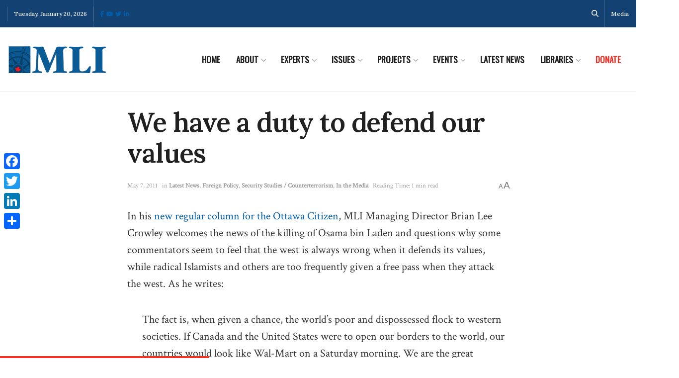

--- FILE ---
content_type: text/html; charset=UTF-8
request_url: https://macdonaldlaurier.ca/we-have-a-duty-to-defend-our-values/
body_size: 31907
content:


<!doctype html>
<!--[if lt IE 7]> <html class="no-js lt-ie9 lt-ie8 lt-ie7" lang="en-US"> <![endif]-->
<!--[if IE 7]>    <html class="no-js lt-ie9 lt-ie8" lang="en-US"> <![endif]-->
<!--[if IE 8]>    <html class="no-js lt-ie9" lang="en-US"> <![endif]-->
<!--[if IE 9]>    <html class="no-js lt-ie10" lang="en-US"> <![endif]-->
<!--[if gt IE 8]><!--> <html class="no-js" lang="en-US"> <!--<![endif]-->
<head>
    <meta http-equiv="Content-Type" content="text/html; charset=UTF-8" />
    <meta name='viewport' content='width=device-width, initial-scale=1, user-scalable=yes' />
    <link rel="profile" href="http://gmpg.org/xfn/11" />
    <link rel="pingback" href="https://macdonaldlaurier.ca/xmlrpc.php" />
    <meta name='robots' content='index, follow, max-image-preview:large, max-snippet:-1, max-video-preview:-1' />
			<script type="text/javascript">
			  var jnews_ajax_url = '/?ajax-request=jnews'
			</script>
			<script type="text/javascript">;window.jnews=window.jnews||{},window.jnews.library=window.jnews.library||{},window.jnews.library=function(){"use strict";var e=this;e.win=window,e.doc=document,e.noop=function(){},e.globalBody=e.doc.getElementsByTagName("body")[0],e.globalBody=e.globalBody?e.globalBody:e.doc,e.win.jnewsDataStorage=e.win.jnewsDataStorage||{_storage:new WeakMap,put:function(e,t,n){this._storage.has(e)||this._storage.set(e,new Map),this._storage.get(e).set(t,n)},get:function(e,t){return this._storage.get(e).get(t)},has:function(e,t){return this._storage.has(e)&&this._storage.get(e).has(t)},remove:function(e,t){var n=this._storage.get(e).delete(t);return 0===!this._storage.get(e).size&&this._storage.delete(e),n}},e.windowWidth=function(){return e.win.innerWidth||e.docEl.clientWidth||e.globalBody.clientWidth},e.windowHeight=function(){return e.win.innerHeight||e.docEl.clientHeight||e.globalBody.clientHeight},e.requestAnimationFrame=e.win.requestAnimationFrame||e.win.webkitRequestAnimationFrame||e.win.mozRequestAnimationFrame||e.win.msRequestAnimationFrame||window.oRequestAnimationFrame||function(e){return setTimeout(e,1e3/60)},e.cancelAnimationFrame=e.win.cancelAnimationFrame||e.win.webkitCancelAnimationFrame||e.win.webkitCancelRequestAnimationFrame||e.win.mozCancelAnimationFrame||e.win.msCancelRequestAnimationFrame||e.win.oCancelRequestAnimationFrame||function(e){clearTimeout(e)},e.classListSupport="classList"in document.createElement("_"),e.hasClass=e.classListSupport?function(e,t){return e.classList.contains(t)}:function(e,t){return e.className.indexOf(t)>=0},e.addClass=e.classListSupport?function(t,n){e.hasClass(t,n)||t.classList.add(n)}:function(t,n){e.hasClass(t,n)||(t.className+=" "+n)},e.removeClass=e.classListSupport?function(t,n){e.hasClass(t,n)&&t.classList.remove(n)}:function(t,n){e.hasClass(t,n)&&(t.className=t.className.replace(n,""))},e.objKeys=function(e){var t=[];for(var n in e)Object.prototype.hasOwnProperty.call(e,n)&&t.push(n);return t},e.isObjectSame=function(e,t){var n=!0;return JSON.stringify(e)!==JSON.stringify(t)&&(n=!1),n},e.extend=function(){for(var e,t,n,o=arguments[0]||{},i=1,a=arguments.length;i<a;i++)if(null!==(e=arguments[i]))for(t in e)o!==(n=e[t])&&void 0!==n&&(o[t]=n);return o},e.dataStorage=e.win.jnewsDataStorage,e.isVisible=function(e){return 0!==e.offsetWidth&&0!==e.offsetHeight||e.getBoundingClientRect().length},e.getHeight=function(e){return e.offsetHeight||e.clientHeight||e.getBoundingClientRect().height},e.getWidth=function(e){return e.offsetWidth||e.clientWidth||e.getBoundingClientRect().width},e.supportsPassive=!1;try{var t=Object.defineProperty({},"passive",{get:function(){e.supportsPassive=!0}});"createEvent"in e.doc?e.win.addEventListener("test",null,t):"fireEvent"in e.doc&&e.win.attachEvent("test",null)}catch(e){}e.passiveOption=!!e.supportsPassive&&{passive:!0},e.setStorage=function(e,t){e="jnews-"+e;var n={expired:Math.floor(((new Date).getTime()+432e5)/1e3)};t=Object.assign(n,t);localStorage.setItem(e,JSON.stringify(t))},e.getStorage=function(e){e="jnews-"+e;var t=localStorage.getItem(e);return null!==t&&0<t.length?JSON.parse(localStorage.getItem(e)):{}},e.expiredStorage=function(){var t,n="jnews-";for(var o in localStorage)o.indexOf(n)>-1&&"undefined"!==(t=e.getStorage(o.replace(n,""))).expired&&t.expired<Math.floor((new Date).getTime()/1e3)&&localStorage.removeItem(o)},e.addEvents=function(t,n,o){for(var i in n){var a=["touchstart","touchmove"].indexOf(i)>=0&&!o&&e.passiveOption;"createEvent"in e.doc?t.addEventListener(i,n[i],a):"fireEvent"in e.doc&&t.attachEvent("on"+i,n[i])}},e.removeEvents=function(t,n){for(var o in n)"createEvent"in e.doc?t.removeEventListener(o,n[o]):"fireEvent"in e.doc&&t.detachEvent("on"+o,n[o])},e.triggerEvents=function(t,n,o){var i;o=o||{detail:null};return"createEvent"in e.doc?(!(i=e.doc.createEvent("CustomEvent")||new CustomEvent(n)).initCustomEvent||i.initCustomEvent(n,!0,!1,o),void t.dispatchEvent(i)):"fireEvent"in e.doc?((i=e.doc.createEventObject()).eventType=n,void t.fireEvent("on"+i.eventType,i)):void 0},e.getParents=function(t,n){void 0===n&&(n=e.doc);for(var o=[],i=t.parentNode,a=!1;!a;)if(i){var r=i;r.querySelectorAll(n).length?a=!0:(o.push(r),i=r.parentNode)}else o=[],a=!0;return o},e.forEach=function(e,t,n){for(var o=0,i=e.length;o<i;o++)t.call(n,e[o],o)},e.getText=function(e){return e.innerText||e.textContent},e.setText=function(e,t){var n="object"==typeof t?t.innerText||t.textContent:t;e.innerText&&(e.innerText=n),e.textContent&&(e.textContent=n)},e.httpBuildQuery=function(t){return e.objKeys(t).reduce(function t(n){var o=arguments.length>1&&void 0!==arguments[1]?arguments[1]:null;return function(i,a){var r=n[a];a=encodeURIComponent(a);var s=o?"".concat(o,"[").concat(a,"]"):a;return null==r||"function"==typeof r?(i.push("".concat(s,"=")),i):["number","boolean","string"].includes(typeof r)?(i.push("".concat(s,"=").concat(encodeURIComponent(r))),i):(i.push(e.objKeys(r).reduce(t(r,s),[]).join("&")),i)}}(t),[]).join("&")},e.get=function(t,n,o,i){return o="function"==typeof o?o:e.noop,e.ajax("GET",t,n,o,i)},e.post=function(t,n,o,i){return o="function"==typeof o?o:e.noop,e.ajax("POST",t,n,o,i)},e.ajax=function(t,n,o,i,a){var r=new XMLHttpRequest,s=n,c=e.httpBuildQuery(o);if(t=-1!=["GET","POST"].indexOf(t)?t:"GET",r.open(t,s+("GET"==t?"?"+c:""),!0),"POST"==t&&r.setRequestHeader("Content-type","application/x-www-form-urlencoded"),r.setRequestHeader("X-Requested-With","XMLHttpRequest"),r.onreadystatechange=function(){4===r.readyState&&200<=r.status&&300>r.status&&"function"==typeof i&&i.call(void 0,r.response)},void 0!==a&&!a){return{xhr:r,send:function(){r.send("POST"==t?c:null)}}}return r.send("POST"==t?c:null),{xhr:r}},e.scrollTo=function(t,n,o){function i(e,t,n){this.start=this.position(),this.change=e-this.start,this.currentTime=0,this.increment=20,this.duration=void 0===n?500:n,this.callback=t,this.finish=!1,this.animateScroll()}return Math.easeInOutQuad=function(e,t,n,o){return(e/=o/2)<1?n/2*e*e+t:-n/2*(--e*(e-2)-1)+t},i.prototype.stop=function(){this.finish=!0},i.prototype.move=function(t){e.doc.documentElement.scrollTop=t,e.globalBody.parentNode.scrollTop=t,e.globalBody.scrollTop=t},i.prototype.position=function(){return e.doc.documentElement.scrollTop||e.globalBody.parentNode.scrollTop||e.globalBody.scrollTop},i.prototype.animateScroll=function(){this.currentTime+=this.increment;var t=Math.easeInOutQuad(this.currentTime,this.start,this.change,this.duration);this.move(t),this.currentTime<this.duration&&!this.finish?e.requestAnimationFrame.call(e.win,this.animateScroll.bind(this)):this.callback&&"function"==typeof this.callback&&this.callback()},new i(t,n,o)},e.unwrap=function(t){var n,o=t;e.forEach(t,(function(e,t){n?n+=e:n=e})),o.replaceWith(n)},e.performance={start:function(e){performance.mark(e+"Start")},stop:function(e){performance.mark(e+"End"),performance.measure(e,e+"Start",e+"End")}},e.fps=function(){var t=0,n=0,o=0;!function(){var i=t=0,a=0,r=0,s=document.getElementById("fpsTable"),c=function(t){void 0===document.getElementsByTagName("body")[0]?e.requestAnimationFrame.call(e.win,(function(){c(t)})):document.getElementsByTagName("body")[0].appendChild(t)};null===s&&((s=document.createElement("div")).style.position="fixed",s.style.top="120px",s.style.left="10px",s.style.width="100px",s.style.height="20px",s.style.border="1px solid black",s.style.fontSize="11px",s.style.zIndex="100000",s.style.backgroundColor="white",s.id="fpsTable",c(s));var l=function(){o++,n=Date.now(),(a=(o/(r=(n-t)/1e3)).toPrecision(2))!=i&&(i=a,s.innerHTML=i+"fps"),1<r&&(t=n,o=0),e.requestAnimationFrame.call(e.win,l)};l()}()},e.instr=function(e,t){for(var n=0;n<t.length;n++)if(-1!==e.toLowerCase().indexOf(t[n].toLowerCase()))return!0},e.winLoad=function(t,n){function o(o){if("complete"===e.doc.readyState||"interactive"===e.doc.readyState)return!o||n?setTimeout(t,n||1):t(o),1}o()||e.addEvents(e.win,{load:o})},e.docReady=function(t,n){function o(o){if("complete"===e.doc.readyState||"interactive"===e.doc.readyState)return!o||n?setTimeout(t,n||1):t(o),1}o()||e.addEvents(e.doc,{DOMContentLoaded:o})},e.fireOnce=function(){e.docReady((function(){e.assets=e.assets||[],e.assets.length&&(e.boot(),e.load_assets())}),50)},e.boot=function(){e.length&&e.doc.querySelectorAll("style[media]").forEach((function(e){"not all"==e.getAttribute("media")&&e.removeAttribute("media")}))},e.create_js=function(t,n){var o=e.doc.createElement("script");switch(o.setAttribute("src",t),n){case"defer":o.setAttribute("defer",!0);break;case"async":o.setAttribute("async",!0);break;case"deferasync":o.setAttribute("defer",!0),o.setAttribute("async",!0)}e.globalBody.appendChild(o)},e.load_assets=function(){"object"==typeof e.assets&&e.forEach(e.assets.slice(0),(function(t,n){var o="";t.defer&&(o+="defer"),t.async&&(o+="async"),e.create_js(t.url,o);var i=e.assets.indexOf(t);i>-1&&e.assets.splice(i,1)})),e.assets=jnewsoption.au_scripts=window.jnewsads=[]},e.setCookie=function(e,t,n){var o="";if(n){var i=new Date;i.setTime(i.getTime()+24*n*60*60*1e3),o="; expires="+i.toUTCString()}document.cookie=e+"="+(t||"")+o+"; path=/"},e.getCookie=function(e){for(var t=e+"=",n=document.cookie.split(";"),o=0;o<n.length;o++){for(var i=n[o];" "==i.charAt(0);)i=i.substring(1,i.length);if(0==i.indexOf(t))return i.substring(t.length,i.length)}return null},e.eraseCookie=function(e){document.cookie=e+"=; Path=/; Expires=Thu, 01 Jan 1970 00:00:01 GMT;"},e.docReady((function(){e.globalBody=e.globalBody==e.doc?e.doc.getElementsByTagName("body")[0]:e.globalBody,e.globalBody=e.globalBody?e.globalBody:e.doc})),e.winLoad((function(){e.winLoad((function(){var t=!1;if(void 0!==window.jnewsadmin)if(void 0!==window.file_version_checker){var n=e.objKeys(window.file_version_checker);n.length?n.forEach((function(e){t||"10.0.4"===window.file_version_checker[e]||(t=!0)})):t=!0}else t=!0;t&&(window.jnewsHelper.getMessage(),window.jnewsHelper.getNotice())}),2500)}))},window.jnews.library=new window.jnews.library;</script><!-- Google tag (gtag.js) consent mode dataLayer added by Site Kit -->
<script type="text/javascript" id="google_gtagjs-js-consent-mode-data-layer">
/* <![CDATA[ */
window.dataLayer = window.dataLayer || [];function gtag(){dataLayer.push(arguments);}
gtag('consent', 'default', {"ad_personalization":"denied","ad_storage":"denied","ad_user_data":"denied","analytics_storage":"denied","functionality_storage":"denied","security_storage":"denied","personalization_storage":"denied","region":["AT","BE","BG","CH","CY","CZ","DE","DK","EE","ES","FI","FR","GB","GR","HR","HU","IE","IS","IT","LI","LT","LU","LV","MT","NL","NO","PL","PT","RO","SE","SI","SK"],"wait_for_update":500});
window._googlesitekitConsentCategoryMap = {"statistics":["analytics_storage"],"marketing":["ad_storage","ad_user_data","ad_personalization"],"functional":["functionality_storage","security_storage"],"preferences":["personalization_storage"]};
window._googlesitekitConsents = {"ad_personalization":"denied","ad_storage":"denied","ad_user_data":"denied","analytics_storage":"denied","functionality_storage":"denied","security_storage":"denied","personalization_storage":"denied","region":["AT","BE","BG","CH","CY","CZ","DE","DK","EE","ES","FI","FR","GB","GR","HR","HU","IE","IS","IT","LI","LT","LU","LV","MT","NL","NO","PL","PT","RO","SE","SI","SK"],"wait_for_update":500};
/* ]]> */
</script>
<!-- End Google tag (gtag.js) consent mode dataLayer added by Site Kit -->

	<!-- This site is optimized with the Yoast SEO plugin v26.7 - https://yoast.com/wordpress/plugins/seo/ -->
	<title>We have a duty to defend our values | Macdonald-Laurier Institute</title>
	<meta name="description" content="In his new regular column for the Ottawa Citizen, MLI Managing Director Brian Lee Crowley welcomes the news of the killing of Osama bin Laden and" />
	<link rel="canonical" href="https://macdonaldlaurier.ca/we-have-a-duty-to-defend-our-values/" />
	<meta property="og:locale" content="en_US" />
	<meta property="og:type" content="article" />
	<meta property="og:title" content="We have a duty to defend our values | Macdonald-Laurier Institute" />
	<meta property="og:description" content="In his new regular column for the Ottawa Citizen, MLI Managing Director Brian Lee Crowley welcomes the news of the killing of Osama bin Laden and" />
	<meta property="og:url" content="https://macdonaldlaurier.ca/we-have-a-duty-to-defend-our-values/" />
	<meta property="og:site_name" content="Macdonald-Laurier Institute" />
	<meta property="article:publisher" content="https://www.facebook.com/MacdonaldLaurierInstitute" />
	<meta property="article:published_time" content="2011-05-08T00:06:07+00:00" />
	<meta property="article:modified_time" content="2022-01-27T18:43:57+00:00" />
	<meta property="og:image" content="https://macdonaldlaurier.ca/wp-content/uploads/2021/03/MLI_feature_default.jpg" />
	<meta property="og:image:width" content="774" />
	<meta property="og:image:height" content="429" />
	<meta property="og:image:type" content="image/jpeg" />
	<meta name="author" content="Brett Byers-Lane" />
	<meta name="twitter:card" content="summary_large_image" />
	<meta name="twitter:creator" content="@MLInstitute" />
	<meta name="twitter:site" content="@MLInstitute" />
	<meta name="twitter:label1" content="Written by" />
	<meta name="twitter:data1" content="Brett Byers-Lane" />
	<meta name="twitter:label2" content="Est. reading time" />
	<meta name="twitter:data2" content="1 minute" />
	<script type="application/ld+json" class="yoast-schema-graph">{"@context":"https://schema.org","@graph":[{"@type":"Article","@id":"https://macdonaldlaurier.ca/we-have-a-duty-to-defend-our-values/#article","isPartOf":{"@id":"https://macdonaldlaurier.ca/we-have-a-duty-to-defend-our-values/"},"author":{"name":"Brett Byers-Lane","@id":"https://macdonaldlaurier.ca/#/schema/person/48b6964fc8d9f5ab9635f957ee744ded"},"headline":"We have a duty to defend our values","datePublished":"2011-05-08T00:06:07+00:00","dateModified":"2022-01-27T18:43:57+00:00","mainEntityOfPage":{"@id":"https://macdonaldlaurier.ca/we-have-a-duty-to-defend-our-values/"},"wordCount":182,"commentCount":0,"publisher":{"@id":"https://macdonaldlaurier.ca/#organization"},"articleSection":["Latest News","Foreign Policy","Security Studies / Counterterrorism","In the Media"],"inLanguage":"en-US","potentialAction":[{"@type":"CommentAction","name":"Comment","target":["https://macdonaldlaurier.ca/we-have-a-duty-to-defend-our-values/#respond"]}]},{"@type":"WebPage","@id":"https://macdonaldlaurier.ca/we-have-a-duty-to-defend-our-values/","url":"https://macdonaldlaurier.ca/we-have-a-duty-to-defend-our-values/","name":"We have a duty to defend our values | Macdonald-Laurier Institute","isPartOf":{"@id":"https://macdonaldlaurier.ca/#website"},"datePublished":"2011-05-08T00:06:07+00:00","dateModified":"2022-01-27T18:43:57+00:00","description":"In his new regular column for the Ottawa Citizen, MLI Managing Director Brian Lee Crowley welcomes the news of the killing of Osama bin Laden and","breadcrumb":{"@id":"https://macdonaldlaurier.ca/we-have-a-duty-to-defend-our-values/#breadcrumb"},"inLanguage":"en-US","potentialAction":[{"@type":"ReadAction","target":["https://macdonaldlaurier.ca/we-have-a-duty-to-defend-our-values/"]}]},{"@type":"BreadcrumbList","@id":"https://macdonaldlaurier.ca/we-have-a-duty-to-defend-our-values/#breadcrumb","itemListElement":[{"@type":"ListItem","position":1,"name":"Home","item":"https://macdonaldlaurier.ca/"},{"@type":"ListItem","position":2,"name":"We have a duty to defend our values"}]},{"@type":"WebSite","@id":"https://macdonaldlaurier.ca/#website","url":"https://macdonaldlaurier.ca/","name":"Macdonald-Laurier Institute","description":"Canada&#039;s leading public policy think tank","publisher":{"@id":"https://macdonaldlaurier.ca/#organization"},"potentialAction":[{"@type":"SearchAction","target":{"@type":"EntryPoint","urlTemplate":"https://macdonaldlaurier.ca/?s={search_term_string}"},"query-input":{"@type":"PropertyValueSpecification","valueRequired":true,"valueName":"search_term_string"}}],"inLanguage":"en-US"},{"@type":"Organization","@id":"https://macdonaldlaurier.ca/#organization","name":"Macdonald-Laurier Institute","url":"https://macdonaldlaurier.ca/","logo":{"@type":"ImageObject","inLanguage":"en-US","@id":"https://macdonaldlaurier.ca/#/schema/logo/image/","url":"https://macdonaldlaurier.ca/wp-content/uploads/2021/01/MLI-LOGO-2021.jpg","contentUrl":"https://macdonaldlaurier.ca/wp-content/uploads/2021/01/MLI-LOGO-2021.jpg","width":574,"height":581,"caption":"Macdonald-Laurier Institute"},"image":{"@id":"https://macdonaldlaurier.ca/#/schema/logo/image/"},"sameAs":["https://www.facebook.com/MacdonaldLaurierInstitute","https://x.com/MLInstitute","https://www.linkedin.com/company/624286/","https://www.youtube.com/channel/UCYIUCRQV5-QU2df5HaOgY_g"]},{"@type":"Person","@id":"https://macdonaldlaurier.ca/#/schema/person/48b6964fc8d9f5ab9635f957ee744ded","name":"Brett Byers-Lane","image":{"@type":"ImageObject","inLanguage":"en-US","@id":"https://macdonaldlaurier.ca/#/schema/person/image/","url":"https://macdonaldlaurier.ca/wp-content/wphb-cache/gravatar/2fd/2fd5cbdd44c65f18ae35d411c9e37f7bx96.jpg","contentUrl":"https://macdonaldlaurier.ca/wp-content/wphb-cache/gravatar/2fd/2fd5cbdd44c65f18ae35d411c9e37f7bx96.jpg","caption":"Brett Byers-Lane"}}]}</script>
	<!-- / Yoast SEO plugin. -->


<link rel='dns-prefetch' href='//static.addtoany.com' />
<link rel='dns-prefetch' href='//kit.fontawesome.com' />
<link rel='dns-prefetch' href='//www.googletagmanager.com' />
<link rel='dns-prefetch' href='//fonts.googleapis.com' />
<link rel='dns-prefetch' href='//fonts.gstatic.com' />
<link rel='dns-prefetch' href='//ajax.googleapis.com' />
<link rel='dns-prefetch' href='//apis.google.com' />
<link rel='dns-prefetch' href='//google-analytics.com' />
<link rel='dns-prefetch' href='//www.google-analytics.com' />
<link rel='dns-prefetch' href='//ssl.google-analytics.com' />
<link rel='dns-prefetch' href='//youtube.com' />
<link rel='dns-prefetch' href='//s.gravatar.com' />
<link href='//hb.wpmucdn.com' rel='preconnect' />
<link href='http://fonts.googleapis.com' rel='preconnect' />
<link href='//fonts.gstatic.com' crossorigin='' rel='preconnect' />
<link rel='preconnect' href='https://fonts.gstatic.com' />
<link rel="alternate" type="application/rss+xml" title="Macdonald-Laurier Institute &raquo; Feed" href="https://macdonaldlaurier.ca/feed/" />
<link rel="alternate" type="application/rss+xml" title="Macdonald-Laurier Institute &raquo; Comments Feed" href="https://macdonaldlaurier.ca/comments/feed/" />
<link rel="alternate" type="text/calendar" title="Macdonald-Laurier Institute &raquo; iCal Feed" href="https://macdonaldlaurier.ca/events/?ical=1" />
<link rel="alternate" title="oEmbed (JSON)" type="application/json+oembed" href="https://macdonaldlaurier.ca/wp-json/oembed/1.0/embed?url=https%3A%2F%2Fmacdonaldlaurier.ca%2Fwe-have-a-duty-to-defend-our-values%2F" />
<link rel="alternate" title="oEmbed (XML)" type="text/xml+oembed" href="https://macdonaldlaurier.ca/wp-json/oembed/1.0/embed?url=https%3A%2F%2Fmacdonaldlaurier.ca%2Fwe-have-a-duty-to-defend-our-values%2F&#038;format=xml" />
		<style>
			.lazyload,
			.lazyloading {
				max-width: 100%;
			}
		</style>
		<style id='wp-img-auto-sizes-contain-inline-css' type='text/css'>
img:is([sizes=auto i],[sizes^="auto," i]){contain-intrinsic-size:3000px 1500px}
/*# sourceURL=wp-img-auto-sizes-contain-inline-css */
</style>
<link rel='stylesheet' id='ctf_styles-css' href='https://macdonaldlaurier.ca/wp-content/plugins/custom-twitter-feeds-pro/css/ctf-styles.min.css?ver=2.5.3' type='text/css' media='all' />
<link rel='stylesheet' id='wp-block-library-css' href='https://macdonaldlaurier.ca/wp-includes/css/dist/block-library/style.min.css?ver=6.9' type='text/css' media='all' />
<style id='classic-theme-styles-inline-css' type='text/css'>
/*! This file is auto-generated */
.wp-block-button__link{color:#fff;background-color:#32373c;border-radius:9999px;box-shadow:none;text-decoration:none;padding:calc(.667em + 2px) calc(1.333em + 2px);font-size:1.125em}.wp-block-file__button{background:#32373c;color:#fff;text-decoration:none}
/*# sourceURL=/wp-includes/css/classic-themes.min.css */
</style>
<style id='font-awesome-svg-styles-default-inline-css' type='text/css'>
.svg-inline--fa {
  display: inline-block;
  height: 1em;
  overflow: visible;
  vertical-align: -.125em;
}
/*# sourceURL=font-awesome-svg-styles-default-inline-css */
</style>
<link rel='stylesheet' id='font-awesome-svg-styles-css' href='https://macdonaldlaurier.ca/wp-content/uploads/font-awesome/v6.6.0/css/svg-with-js.css' type='text/css' media='all' />
<style id='font-awesome-svg-styles-inline-css' type='text/css'>
   .wp-block-font-awesome-icon svg::before,
   .wp-rich-text-font-awesome-icon svg::before {content: unset;}
/*# sourceURL=font-awesome-svg-styles-inline-css */
</style>
<style id='global-styles-inline-css' type='text/css'>
:root{--wp--preset--aspect-ratio--square: 1;--wp--preset--aspect-ratio--4-3: 4/3;--wp--preset--aspect-ratio--3-4: 3/4;--wp--preset--aspect-ratio--3-2: 3/2;--wp--preset--aspect-ratio--2-3: 2/3;--wp--preset--aspect-ratio--16-9: 16/9;--wp--preset--aspect-ratio--9-16: 9/16;--wp--preset--color--black: #000000;--wp--preset--color--cyan-bluish-gray: #abb8c3;--wp--preset--color--white: #ffffff;--wp--preset--color--pale-pink: #f78da7;--wp--preset--color--vivid-red: #cf2e2e;--wp--preset--color--luminous-vivid-orange: #ff6900;--wp--preset--color--luminous-vivid-amber: #fcb900;--wp--preset--color--light-green-cyan: #7bdcb5;--wp--preset--color--vivid-green-cyan: #00d084;--wp--preset--color--pale-cyan-blue: #8ed1fc;--wp--preset--color--vivid-cyan-blue: #0693e3;--wp--preset--color--vivid-purple: #9b51e0;--wp--preset--gradient--vivid-cyan-blue-to-vivid-purple: linear-gradient(135deg,rgb(6,147,227) 0%,rgb(155,81,224) 100%);--wp--preset--gradient--light-green-cyan-to-vivid-green-cyan: linear-gradient(135deg,rgb(122,220,180) 0%,rgb(0,208,130) 100%);--wp--preset--gradient--luminous-vivid-amber-to-luminous-vivid-orange: linear-gradient(135deg,rgb(252,185,0) 0%,rgb(255,105,0) 100%);--wp--preset--gradient--luminous-vivid-orange-to-vivid-red: linear-gradient(135deg,rgb(255,105,0) 0%,rgb(207,46,46) 100%);--wp--preset--gradient--very-light-gray-to-cyan-bluish-gray: linear-gradient(135deg,rgb(238,238,238) 0%,rgb(169,184,195) 100%);--wp--preset--gradient--cool-to-warm-spectrum: linear-gradient(135deg,rgb(74,234,220) 0%,rgb(151,120,209) 20%,rgb(207,42,186) 40%,rgb(238,44,130) 60%,rgb(251,105,98) 80%,rgb(254,248,76) 100%);--wp--preset--gradient--blush-light-purple: linear-gradient(135deg,rgb(255,206,236) 0%,rgb(152,150,240) 100%);--wp--preset--gradient--blush-bordeaux: linear-gradient(135deg,rgb(254,205,165) 0%,rgb(254,45,45) 50%,rgb(107,0,62) 100%);--wp--preset--gradient--luminous-dusk: linear-gradient(135deg,rgb(255,203,112) 0%,rgb(199,81,192) 50%,rgb(65,88,208) 100%);--wp--preset--gradient--pale-ocean: linear-gradient(135deg,rgb(255,245,203) 0%,rgb(182,227,212) 50%,rgb(51,167,181) 100%);--wp--preset--gradient--electric-grass: linear-gradient(135deg,rgb(202,248,128) 0%,rgb(113,206,126) 100%);--wp--preset--gradient--midnight: linear-gradient(135deg,rgb(2,3,129) 0%,rgb(40,116,252) 100%);--wp--preset--font-size--small: 13px;--wp--preset--font-size--medium: 20px;--wp--preset--font-size--large: 36px;--wp--preset--font-size--x-large: 42px;--wp--preset--spacing--20: 0.44rem;--wp--preset--spacing--30: 0.67rem;--wp--preset--spacing--40: 1rem;--wp--preset--spacing--50: 1.5rem;--wp--preset--spacing--60: 2.25rem;--wp--preset--spacing--70: 3.38rem;--wp--preset--spacing--80: 5.06rem;--wp--preset--shadow--natural: 6px 6px 9px rgba(0, 0, 0, 0.2);--wp--preset--shadow--deep: 12px 12px 50px rgba(0, 0, 0, 0.4);--wp--preset--shadow--sharp: 6px 6px 0px rgba(0, 0, 0, 0.2);--wp--preset--shadow--outlined: 6px 6px 0px -3px rgb(255, 255, 255), 6px 6px rgb(0, 0, 0);--wp--preset--shadow--crisp: 6px 6px 0px rgb(0, 0, 0);}:where(.is-layout-flex){gap: 0.5em;}:where(.is-layout-grid){gap: 0.5em;}body .is-layout-flex{display: flex;}.is-layout-flex{flex-wrap: wrap;align-items: center;}.is-layout-flex > :is(*, div){margin: 0;}body .is-layout-grid{display: grid;}.is-layout-grid > :is(*, div){margin: 0;}:where(.wp-block-columns.is-layout-flex){gap: 2em;}:where(.wp-block-columns.is-layout-grid){gap: 2em;}:where(.wp-block-post-template.is-layout-flex){gap: 1.25em;}:where(.wp-block-post-template.is-layout-grid){gap: 1.25em;}.has-black-color{color: var(--wp--preset--color--black) !important;}.has-cyan-bluish-gray-color{color: var(--wp--preset--color--cyan-bluish-gray) !important;}.has-white-color{color: var(--wp--preset--color--white) !important;}.has-pale-pink-color{color: var(--wp--preset--color--pale-pink) !important;}.has-vivid-red-color{color: var(--wp--preset--color--vivid-red) !important;}.has-luminous-vivid-orange-color{color: var(--wp--preset--color--luminous-vivid-orange) !important;}.has-luminous-vivid-amber-color{color: var(--wp--preset--color--luminous-vivid-amber) !important;}.has-light-green-cyan-color{color: var(--wp--preset--color--light-green-cyan) !important;}.has-vivid-green-cyan-color{color: var(--wp--preset--color--vivid-green-cyan) !important;}.has-pale-cyan-blue-color{color: var(--wp--preset--color--pale-cyan-blue) !important;}.has-vivid-cyan-blue-color{color: var(--wp--preset--color--vivid-cyan-blue) !important;}.has-vivid-purple-color{color: var(--wp--preset--color--vivid-purple) !important;}.has-black-background-color{background-color: var(--wp--preset--color--black) !important;}.has-cyan-bluish-gray-background-color{background-color: var(--wp--preset--color--cyan-bluish-gray) !important;}.has-white-background-color{background-color: var(--wp--preset--color--white) !important;}.has-pale-pink-background-color{background-color: var(--wp--preset--color--pale-pink) !important;}.has-vivid-red-background-color{background-color: var(--wp--preset--color--vivid-red) !important;}.has-luminous-vivid-orange-background-color{background-color: var(--wp--preset--color--luminous-vivid-orange) !important;}.has-luminous-vivid-amber-background-color{background-color: var(--wp--preset--color--luminous-vivid-amber) !important;}.has-light-green-cyan-background-color{background-color: var(--wp--preset--color--light-green-cyan) !important;}.has-vivid-green-cyan-background-color{background-color: var(--wp--preset--color--vivid-green-cyan) !important;}.has-pale-cyan-blue-background-color{background-color: var(--wp--preset--color--pale-cyan-blue) !important;}.has-vivid-cyan-blue-background-color{background-color: var(--wp--preset--color--vivid-cyan-blue) !important;}.has-vivid-purple-background-color{background-color: var(--wp--preset--color--vivid-purple) !important;}.has-black-border-color{border-color: var(--wp--preset--color--black) !important;}.has-cyan-bluish-gray-border-color{border-color: var(--wp--preset--color--cyan-bluish-gray) !important;}.has-white-border-color{border-color: var(--wp--preset--color--white) !important;}.has-pale-pink-border-color{border-color: var(--wp--preset--color--pale-pink) !important;}.has-vivid-red-border-color{border-color: var(--wp--preset--color--vivid-red) !important;}.has-luminous-vivid-orange-border-color{border-color: var(--wp--preset--color--luminous-vivid-orange) !important;}.has-luminous-vivid-amber-border-color{border-color: var(--wp--preset--color--luminous-vivid-amber) !important;}.has-light-green-cyan-border-color{border-color: var(--wp--preset--color--light-green-cyan) !important;}.has-vivid-green-cyan-border-color{border-color: var(--wp--preset--color--vivid-green-cyan) !important;}.has-pale-cyan-blue-border-color{border-color: var(--wp--preset--color--pale-cyan-blue) !important;}.has-vivid-cyan-blue-border-color{border-color: var(--wp--preset--color--vivid-cyan-blue) !important;}.has-vivid-purple-border-color{border-color: var(--wp--preset--color--vivid-purple) !important;}.has-vivid-cyan-blue-to-vivid-purple-gradient-background{background: var(--wp--preset--gradient--vivid-cyan-blue-to-vivid-purple) !important;}.has-light-green-cyan-to-vivid-green-cyan-gradient-background{background: var(--wp--preset--gradient--light-green-cyan-to-vivid-green-cyan) !important;}.has-luminous-vivid-amber-to-luminous-vivid-orange-gradient-background{background: var(--wp--preset--gradient--luminous-vivid-amber-to-luminous-vivid-orange) !important;}.has-luminous-vivid-orange-to-vivid-red-gradient-background{background: var(--wp--preset--gradient--luminous-vivid-orange-to-vivid-red) !important;}.has-very-light-gray-to-cyan-bluish-gray-gradient-background{background: var(--wp--preset--gradient--very-light-gray-to-cyan-bluish-gray) !important;}.has-cool-to-warm-spectrum-gradient-background{background: var(--wp--preset--gradient--cool-to-warm-spectrum) !important;}.has-blush-light-purple-gradient-background{background: var(--wp--preset--gradient--blush-light-purple) !important;}.has-blush-bordeaux-gradient-background{background: var(--wp--preset--gradient--blush-bordeaux) !important;}.has-luminous-dusk-gradient-background{background: var(--wp--preset--gradient--luminous-dusk) !important;}.has-pale-ocean-gradient-background{background: var(--wp--preset--gradient--pale-ocean) !important;}.has-electric-grass-gradient-background{background: var(--wp--preset--gradient--electric-grass) !important;}.has-midnight-gradient-background{background: var(--wp--preset--gradient--midnight) !important;}.has-small-font-size{font-size: var(--wp--preset--font-size--small) !important;}.has-medium-font-size{font-size: var(--wp--preset--font-size--medium) !important;}.has-large-font-size{font-size: var(--wp--preset--font-size--large) !important;}.has-x-large-font-size{font-size: var(--wp--preset--font-size--x-large) !important;}
:where(.wp-block-post-template.is-layout-flex){gap: 1.25em;}:where(.wp-block-post-template.is-layout-grid){gap: 1.25em;}
:where(.wp-block-term-template.is-layout-flex){gap: 1.25em;}:where(.wp-block-term-template.is-layout-grid){gap: 1.25em;}
:where(.wp-block-columns.is-layout-flex){gap: 2em;}:where(.wp-block-columns.is-layout-grid){gap: 2em;}
:root :where(.wp-block-pullquote){font-size: 1.5em;line-height: 1.6;}
/*# sourceURL=global-styles-inline-css */
</style>
<link rel='stylesheet' id='cmedcf-contact-form-css-css' href='https://macdonaldlaurier.ca/wp-content/plugins/cm-expert-directory-contact-form/views/frontend/assets/css/cmedcf-contact-form.css?ver=6.9' type='text/css' media='all' />
<link rel='stylesheet' id='dashicons-css' href='https://macdonaldlaurier.ca/wp-includes/css/dashicons.min.css?ver=6.9' type='text/css' media='all' />
<link rel='stylesheet' id='contact-form-7-css' href='https://macdonaldlaurier.ca/wp-content/plugins/contact-form-7/includes/css/styles.css?ver=6.1.4' type='text/css' media='all' />
<link rel='stylesheet' id='gdpr-css' href='https://macdonaldlaurier.ca/wp-content/plugins/gdpr/dist/css/public.css?ver=2.1.2' type='text/css' media='all' />
<link rel='stylesheet' id='tribe-events-v2-single-skeleton-css' href='https://macdonaldlaurier.ca/wp-content/plugins/the-events-calendar/build/css/tribe-events-single-skeleton.css?ver=6.15.14' type='text/css' media='all' />
<link rel='stylesheet' id='tribe-events-v2-single-skeleton-full-css' href='https://macdonaldlaurier.ca/wp-content/plugins/the-events-calendar/build/css/tribe-events-single-full.css?ver=6.15.14' type='text/css' media='all' />
<link rel='stylesheet' id='tec-events-elementor-widgets-base-styles-css' href='https://macdonaldlaurier.ca/wp-content/plugins/the-events-calendar/build/css/integrations/plugins/elementor/widgets/widget-base.css?ver=6.15.14' type='text/css' media='all' />
<link rel='stylesheet' id='jnews-parent-style-css' href='https://macdonaldlaurier.ca/wp-content/themes/jnews/style.css?ver=6.9' type='text/css' media='all' />
<link rel='stylesheet' id='elementor-frontend-css' href='https://macdonaldlaurier.ca/wp-content/plugins/elementor/assets/css/frontend.min.css?ver=3.34.1' type='text/css' media='all' />
<link rel='stylesheet' id='jeg_customizer_font-css' href='//fonts.googleapis.com/css?family=Crimson+Text%3Areguler%7CLora%3A500%2C600%7COswald%3Areguler&#038;display=swap&#038;ver=1.3.0' type='text/css' media='all' />
<link rel='stylesheet' id='addtoany-css' href='https://macdonaldlaurier.ca/wp-content/plugins/add-to-any/addtoany.min.css?ver=1.16' type='text/css' media='all' />
<style id='addtoany-inline-css' type='text/css'>
@media screen and (max-width:980px){
.a2a_floating_style.a2a_vertical_style{display:none;}
}
/*# sourceURL=addtoany-inline-css */
</style>
<link rel='stylesheet' id='mediaelement-css' href='https://macdonaldlaurier.ca/wp-includes/js/mediaelement/mediaelementplayer-legacy.min.css?ver=4.2.17' type='text/css' media='all' />
<link rel='stylesheet' id='wp-mediaelement-css' href='https://macdonaldlaurier.ca/wp-includes/js/mediaelement/wp-mediaelement.min.css?ver=6.9' type='text/css' media='all' />
<link rel='stylesheet' id='font-awesome-css' href='https://macdonaldlaurier.ca/wp-content/plugins/elementor/assets/lib/font-awesome/css/font-awesome.min.css?ver=4.7.0' type='text/css' media='all' />
<link rel='stylesheet' id='jnews-frontend-css' href='https://macdonaldlaurier.ca/wp-content/themes/jnews/assets/dist/frontend.min.css?ver=1.0.0' type='text/css' media='all' />
<link rel='stylesheet' id='jnews-elementor-css' href='https://macdonaldlaurier.ca/wp-content/themes/jnews/assets/css/elementor-frontend.css?ver=1.0.0' type='text/css' media='all' />
<link rel='stylesheet' id='jnews-style-css' href='https://macdonaldlaurier.ca/wp-content/themes/jnews-child/style.css?ver=1.0.0' type='text/css' media='all' />
<link rel='stylesheet' id='jnews-darkmode-css' href='https://macdonaldlaurier.ca/wp-content/themes/jnews/assets/css/darkmode.css?ver=1.0.0' type='text/css' media='all' />
<link rel='stylesheet' id='jnews-select-share-css' href='https://macdonaldlaurier.ca/wp-content/plugins/jnews-social-share/assets/css/plugin.css' type='text/css' media='all' />
<!--n2css--><!--n2js--><script type="text/javascript" src="https://macdonaldlaurier.ca/wp-includes/js/jquery/jquery.min.js?ver=3.7.1" id="jquery-core-js"></script>
<script type="text/javascript" src="https://macdonaldlaurier.ca/wp-includes/js/jquery/jquery-migrate.min.js?ver=3.4.1" id="jquery-migrate-js"></script>
<script type="text/javascript" id="addtoany-core-js-before">
/* <![CDATA[ */
window.a2a_config=window.a2a_config||{};a2a_config.callbacks=[];a2a_config.overlays=[];a2a_config.templates={};

//# sourceURL=addtoany-core-js-before
/* ]]> */
</script>
<script type="text/javascript" defer src="https://static.addtoany.com/menu/page.js" id="addtoany-core-js"></script>
<script type="text/javascript" defer src="https://macdonaldlaurier.ca/wp-content/plugins/add-to-any/addtoany.min.js?ver=1.1" id="addtoany-jquery-js"></script>
<script type="text/javascript" src="https://macdonaldlaurier.ca/wp-content/plugins/cm-expert-directory-contact-form/views/frontend/assets/js/jquery-confirm.min.js?ver=6.9" id="jquery_confirm_min_js-js"></script>
<script type="text/javascript" id="cmedcf-contact-form-js-js-extra">
/* <![CDATA[ */
var cmedcf_data = {"ajaxurl":"https://macdonaldlaurier.ca/wp-admin/admin-ajax.php","successmessage":"Your message has been sent successfully."};
//# sourceURL=cmedcf-contact-form-js-js-extra
/* ]]> */
</script>
<script type="text/javascript" src="https://macdonaldlaurier.ca/wp-content/plugins/cm-expert-directory-contact-form/views/frontend/assets/js/cmedcf-frontend-ajax.js?ver=1.1.6" id="cmedcf-contact-form-js-js"></script>
<script type="text/javascript" id="gdpr-js-extra">
/* <![CDATA[ */
var GDPR = {"ajaxurl":"https://macdonaldlaurier.ca/wp-admin/admin-ajax.php","logouturl":"","i18n":{"aborting":"Aborting","logging_out":"You are being logged out.","continue":"Continue","cancel":"Cancel","ok":"OK","close_account":"Close your account?","close_account_warning":"Your account will be closed and all data will be permanently deleted and cannot be recovered. Are you sure?","are_you_sure":"Are you sure?","policy_disagree":"By disagreeing you will no longer have access to our site and will be logged out."},"is_user_logged_in":"","refresh":"1"};
//# sourceURL=gdpr-js-extra
/* ]]> */
</script>
<script type="text/javascript" src="https://macdonaldlaurier.ca/wp-content/plugins/gdpr/dist/js/public.js?ver=2.1.2" id="gdpr-js"></script>
<script defer crossorigin="anonymous" type="text/javascript" src="https://kit.fontawesome.com/c6ea03a24f.js" id="font-awesome-official-js"></script>

<!-- Google tag (gtag.js) snippet added by Site Kit -->
<!-- Google Analytics snippet added by Site Kit -->
<script type="text/javascript" src="https://www.googletagmanager.com/gtag/js?id=G-QH5ZNEVC9T" id="google_gtagjs-js" async></script>
<script type="text/javascript" id="google_gtagjs-js-after">
/* <![CDATA[ */
window.dataLayer = window.dataLayer || [];function gtag(){dataLayer.push(arguments);}
gtag("set","linker",{"domains":["macdonaldlaurier.ca"]});
gtag("js", new Date());
gtag("set", "developer_id.dZTNiMT", true);
gtag("config", "G-QH5ZNEVC9T", {"googlesitekit_post_type":"post"});
//# sourceURL=google_gtagjs-js-after
/* ]]> */
</script>
<link rel="https://api.w.org/" href="https://macdonaldlaurier.ca/wp-json/" /><link rel="alternate" title="JSON" type="application/json" href="https://macdonaldlaurier.ca/wp-json/wp/v2/posts/4365" /><link rel="EditURI" type="application/rsd+xml" title="RSD" href="https://macdonaldlaurier.ca/xmlrpc.php?rsd" />
<meta name="generator" content="WordPress 6.9" />
<link rel='shortlink' href='https://macdonaldlaurier.ca/?p=4365' />
<link rel="canonical" href="https://macdonaldlaurier.ca/we-have-a-duty-to-defend-our-values/"><meta name="generator" content="Site Kit by Google 1.170.0" /><meta name="tec-api-version" content="v1"><meta name="tec-api-origin" content="https://macdonaldlaurier.ca"><link rel="alternate" href="https://macdonaldlaurier.ca/wp-json/tribe/events/v1/" />		<script>
			document.documentElement.className = document.documentElement.className.replace('no-js', 'js');
		</script>
				<style>
			.no-js img.lazyload {
				display: none;
			}

			figure.wp-block-image img.lazyloading {
				min-width: 150px;
			}

			.lazyload,
			.lazyloading {
				--smush-placeholder-width: 100px;
				--smush-placeholder-aspect-ratio: 1/1;
				width: var(--smush-image-width, var(--smush-placeholder-width)) !important;
				aspect-ratio: var(--smush-image-aspect-ratio, var(--smush-placeholder-aspect-ratio)) !important;
			}

						.lazyload, .lazyloading {
				opacity: 0;
			}

			.lazyloaded {
				opacity: 1;
				transition: opacity 400ms;
				transition-delay: 0ms;
			}

					</style>
		<meta name="generator" content="Elementor 3.34.1; features: additional_custom_breakpoints; settings: css_print_method-internal, google_font-enabled, font_display-auto">
			<style>
				.e-con.e-parent:nth-of-type(n+4):not(.e-lazyloaded):not(.e-no-lazyload),
				.e-con.e-parent:nth-of-type(n+4):not(.e-lazyloaded):not(.e-no-lazyload) * {
					background-image: none !important;
				}
				@media screen and (max-height: 1024px) {
					.e-con.e-parent:nth-of-type(n+3):not(.e-lazyloaded):not(.e-no-lazyload),
					.e-con.e-parent:nth-of-type(n+3):not(.e-lazyloaded):not(.e-no-lazyload) * {
						background-image: none !important;
					}
				}
				@media screen and (max-height: 640px) {
					.e-con.e-parent:nth-of-type(n+2):not(.e-lazyloaded):not(.e-no-lazyload),
					.e-con.e-parent:nth-of-type(n+2):not(.e-lazyloaded):not(.e-no-lazyload) * {
						background-image: none !important;
					}
				}
			</style>
			<link rel="icon" href="https://macdonaldlaurier.ca/wp-content/uploads/2021/03/cropped-MLI_favicon_wht-32x32.png" sizes="32x32" />
<link rel="icon" href="https://macdonaldlaurier.ca/wp-content/uploads/2021/03/cropped-MLI_favicon_wht-192x192.png" sizes="192x192" />
<link rel="apple-touch-icon" href="https://macdonaldlaurier.ca/wp-content/uploads/2021/03/cropped-MLI_favicon_wht-180x180.png" />
<meta name="msapplication-TileImage" content="https://macdonaldlaurier.ca/wp-content/uploads/2021/03/cropped-MLI_favicon_wht-270x270.png" />
<style id="jeg_dynamic_css" type="text/css" data-type="jeg_custom-css">.jeg_container, .jeg_content, .jeg_boxed .jeg_main .jeg_container, .jeg_autoload_separator { background-color : #ffffff; } body { --j-accent-color : #005daa; --j-alt-color : #ee3224; } a, .jeg_menu_style_5>li>a:hover, .jeg_menu_style_5>li.sfHover>a, .jeg_menu_style_5>li.current-menu-item>a, .jeg_menu_style_5>li.current-menu-ancestor>a, .jeg_navbar .jeg_menu:not(.jeg_main_menu)>li>a:hover, .jeg_midbar .jeg_menu:not(.jeg_main_menu)>li>a:hover, .jeg_side_tabs li.active, .jeg_block_heading_5 strong, .jeg_block_heading_6 strong, .jeg_block_heading_7 strong, .jeg_block_heading_8 strong, .jeg_subcat_list li a:hover, .jeg_subcat_list li button:hover, .jeg_pl_lg_7 .jeg_thumb .jeg_post_category a, .jeg_pl_xs_2:before, .jeg_pl_xs_4 .jeg_postblock_content:before, .jeg_postblock .jeg_post_title a:hover, .jeg_hero_style_6 .jeg_post_title a:hover, .jeg_sidefeed .jeg_pl_xs_3 .jeg_post_title a:hover, .widget_jnews_popular .jeg_post_title a:hover, .jeg_meta_author a, .widget_archive li a:hover, .widget_pages li a:hover, .widget_meta li a:hover, .widget_recent_entries li a:hover, .widget_rss li a:hover, .widget_rss cite, .widget_categories li a:hover, .widget_categories li.current-cat>a, #breadcrumbs a:hover, .jeg_share_count .counts, .commentlist .bypostauthor>.comment-body>.comment-author>.fn, span.required, .jeg_review_title, .bestprice .price, .authorlink a:hover, .jeg_vertical_playlist .jeg_video_playlist_play_icon, .jeg_vertical_playlist .jeg_video_playlist_item.active .jeg_video_playlist_thumbnail:before, .jeg_horizontal_playlist .jeg_video_playlist_play, .woocommerce li.product .pricegroup .button, .widget_display_forums li a:hover, .widget_display_topics li:before, .widget_display_replies li:before, .widget_display_views li:before, .bbp-breadcrumb a:hover, .jeg_mobile_menu li.sfHover>a, .jeg_mobile_menu li a:hover, .split-template-6 .pagenum, .jeg_mobile_menu_style_5>li>a:hover, .jeg_mobile_menu_style_5>li.sfHover>a, .jeg_mobile_menu_style_5>li.current-menu-item>a, .jeg_mobile_menu_style_5>li.current-menu-ancestor>a, .jeg_mobile_menu.jeg_menu_dropdown li.open > div > a ,.jeg_menu_dropdown.language-swicher .sub-menu li a:hover { color : #005daa; } .jeg_menu_style_1>li>a:before, .jeg_menu_style_2>li>a:before, .jeg_menu_style_3>li>a:before, .jeg_side_toggle, .jeg_slide_caption .jeg_post_category a, .jeg_slider_type_1_wrapper .tns-controls button.tns-next, .jeg_block_heading_1 .jeg_block_title span, .jeg_block_heading_2 .jeg_block_title span, .jeg_block_heading_3, .jeg_block_heading_4 .jeg_block_title span, .jeg_block_heading_6:after, .jeg_pl_lg_box .jeg_post_category a, .jeg_pl_md_box .jeg_post_category a, .jeg_readmore:hover, .jeg_thumb .jeg_post_category a, .jeg_block_loadmore a:hover, .jeg_postblock.alt .jeg_block_loadmore a:hover, .jeg_block_loadmore a.active, .jeg_postblock_carousel_2 .jeg_post_category a, .jeg_heroblock .jeg_post_category a, .jeg_pagenav_1 .page_number.active, .jeg_pagenav_1 .page_number.active:hover, input[type="submit"], .btn, .button, .widget_tag_cloud a:hover, .popularpost_item:hover .jeg_post_title a:before, .jeg_splitpost_4 .page_nav, .jeg_splitpost_5 .page_nav, .jeg_post_via a:hover, .jeg_post_source a:hover, .jeg_post_tags a:hover, .comment-reply-title small a:before, .comment-reply-title small a:after, .jeg_storelist .productlink, .authorlink li.active a:before, .jeg_footer.dark .socials_widget:not(.nobg) a:hover .fa,.jeg_footer.dark .socials_widget:not(.nobg) a:hover span.jeg-icon, div.jeg_breakingnews_title, .jeg_overlay_slider_bottom_wrapper .tns-controls button, .jeg_overlay_slider_bottom_wrapper .tns-controls button:hover, .jeg_vertical_playlist .jeg_video_playlist_current, .woocommerce span.onsale, .woocommerce #respond input#submit:hover, .woocommerce a.button:hover, .woocommerce button.button:hover, .woocommerce input.button:hover, .woocommerce #respond input#submit.alt, .woocommerce a.button.alt, .woocommerce button.button.alt, .woocommerce input.button.alt, .jeg_popup_post .caption, .jeg_footer.dark input[type="submit"], .jeg_footer.dark .btn, .jeg_footer.dark .button, .footer_widget.widget_tag_cloud a:hover, .jeg_inner_content .content-inner .jeg_post_category a:hover, #buddypress .standard-form button, #buddypress a.button, #buddypress input[type="submit"], #buddypress input[type="button"], #buddypress input[type="reset"], #buddypress ul.button-nav li a, #buddypress .generic-button a, #buddypress .generic-button button, #buddypress .comment-reply-link, #buddypress a.bp-title-button, #buddypress.buddypress-wrap .members-list li .user-update .activity-read-more a, div#buddypress .standard-form button:hover, div#buddypress a.button:hover, div#buddypress input[type="submit"]:hover, div#buddypress input[type="button"]:hover, div#buddypress input[type="reset"]:hover, div#buddypress ul.button-nav li a:hover, div#buddypress .generic-button a:hover, div#buddypress .generic-button button:hover, div#buddypress .comment-reply-link:hover, div#buddypress a.bp-title-button:hover, div#buddypress.buddypress-wrap .members-list li .user-update .activity-read-more a:hover, #buddypress #item-nav .item-list-tabs ul li a:before, .jeg_inner_content .jeg_meta_container .follow-wrapper a { background-color : #005daa; } .jeg_block_heading_7 .jeg_block_title span, .jeg_readmore:hover, .jeg_block_loadmore a:hover, .jeg_block_loadmore a.active, .jeg_pagenav_1 .page_number.active, .jeg_pagenav_1 .page_number.active:hover, .jeg_pagenav_3 .page_number:hover, .jeg_prevnext_post a:hover h3, .jeg_overlay_slider .jeg_post_category, .jeg_sidefeed .jeg_post.active, .jeg_vertical_playlist.jeg_vertical_playlist .jeg_video_playlist_item.active .jeg_video_playlist_thumbnail img, .jeg_horizontal_playlist .jeg_video_playlist_item.active { border-color : #005daa; } .jeg_tabpost_nav li.active, .woocommerce div.product .woocommerce-tabs ul.tabs li.active, .jeg_mobile_menu_style_1>li.current-menu-item a, .jeg_mobile_menu_style_1>li.current-menu-ancestor a, .jeg_mobile_menu_style_2>li.current-menu-item::after, .jeg_mobile_menu_style_2>li.current-menu-ancestor::after, .jeg_mobile_menu_style_3>li.current-menu-item::before, .jeg_mobile_menu_style_3>li.current-menu-ancestor::before { border-bottom-color : #005daa; } .jeg_post_share .jeg-icon svg { fill : #005daa; } .jeg_post_meta .fa, .jeg_post_meta .jpwt-icon, .entry-header .jeg_post_meta .fa, .jeg_review_stars, .jeg_price_review_list { color : #ee3224; } .jeg_share_button.share-float.share-monocrhome a { background-color : #ee3224; } .jeg_topbar .jeg_nav_row, .jeg_topbar .jeg_search_no_expand .jeg_search_input { line-height : 55px; } .jeg_topbar .jeg_nav_row, .jeg_topbar .jeg_nav_icon { height : 55px; } .jeg_topbar img { max-height : 55px; } .jeg_topbar, .jeg_topbar.dark, .jeg_topbar.custom { background : #134171; } .jeg_topbar, .jeg_topbar.dark { border-top-width : 0px; } .jeg_midbar { height : 130px; } .jeg_midbar img { max-height : 130px; } .jeg_midbar, .jeg_midbar.dark { border-bottom-width : 1px; } .jeg_header .jeg_bottombar.jeg_navbar,.jeg_bottombar .jeg_nav_icon { height : 60px; } .jeg_header .jeg_bottombar.jeg_navbar, .jeg_header .jeg_bottombar .jeg_main_menu:not(.jeg_menu_style_1) > li > a, .jeg_header .jeg_bottombar .jeg_menu_style_1 > li, .jeg_header .jeg_bottombar .jeg_menu:not(.jeg_main_menu) > li > a { line-height : 60px; } .jeg_bottombar img { max-height : 60px; } .jeg_header .jeg_bottombar, .jeg_header .jeg_bottombar.jeg_navbar_dark, .jeg_bottombar.jeg_navbar_boxed .jeg_nav_row, .jeg_bottombar.jeg_navbar_dark.jeg_navbar_boxed .jeg_nav_row { border-top-width : 1px; } .jeg_mobile_bottombar { height : 65px; line-height : 65px; } .jeg_mobile_midbar, .jeg_mobile_midbar.dark { background : #ffffff; border-top-width : 0px; } .jeg_navbar_mobile_menu { border-top-width : 0px; } .jeg_button_1 .btn { background : #ee3224; color : #ffffff; border-color : #ffffff; } .jeg_button_mobile .btn { background : #ee3224; color : #ffffff; } .jeg_navbar_mobile_wrapper .jeg_nav_item a.jeg_mobile_toggle, .jeg_navbar_mobile_wrapper .dark .jeg_nav_item a.jeg_mobile_toggle { color : #134171; } .jeg_menu_style_1 > li > a:before, .jeg_menu_style_2 > li > a:before, .jeg_menu_style_3 > li > a:before { background : #005daa; } .jeg_header .jeg_navbar_wrapper .jeg_menu li > ul li:hover > a, .jeg_header .jeg_navbar_wrapper .jeg_menu li > ul li.sfHover > a, .jeg_header .jeg_navbar_wrapper .jeg_menu li > ul li.current-menu-item > a, .jeg_header .jeg_navbar_wrapper .jeg_menu li > ul li.current-menu-ancestor > a, .jeg_header .jeg_navbar_wrapper .jeg_menu li > ul li:hover > .sf-with-ul:after, .jeg_header .jeg_navbar_wrapper .jeg_menu li > ul li.sfHover > .sf-with-ul:after, .jeg_header .jeg_navbar_wrapper .jeg_menu li > ul li.current-menu-item > .sf-with-ul:after, .jeg_header .jeg_navbar_wrapper .jeg_menu li > ul li.current-menu-ancestor > .sf-with-ul:after { color : #005daa; } .jeg_footer_content,.jeg_footer.dark .jeg_footer_content { background-color : #134171; } .jeg_footer .jeg_footer_heading h3,.jeg_footer.dark .jeg_footer_heading h3,.jeg_footer .widget h2,.jeg_footer .footer_dark .widget h2 { color : #ffffff; } .jeg_footer .jeg_footer_content a, .jeg_footer.dark .jeg_footer_content a { color : #59c7ff; } .jeg_footer .jeg_footer_content a:hover,.jeg_footer.dark .jeg_footer_content a:hover { color : #ffffff; } .jeg_footer_secondary,.jeg_footer.dark .jeg_footer_secondary { border-top-color : #d6d6d6; } .jeg_footer_2 .footer_column,.jeg_footer_2.dark .footer_column { border-right-color : #d6d6d6; } .jeg_footer_5 .jeg_footer_social, .jeg_footer_5 .footer_column, .jeg_footer_5 .jeg_footer_secondary,.jeg_footer_5.dark .jeg_footer_social,.jeg_footer_5.dark .footer_column,.jeg_footer_5.dark .jeg_footer_secondary { border-color : #d6d6d6; } .jeg_footer_secondary,.jeg_footer.dark .jeg_footer_secondary,.jeg_footer_bottom,.jeg_footer.dark .jeg_footer_bottom,.jeg_footer_sidecontent .jeg_footer_primary { color : #ffffff; } .jeg_menu_footer a,.jeg_footer.dark .jeg_menu_footer a,.jeg_footer_sidecontent .jeg_footer_primary .col-md-7 .jeg_menu_footer a { color : #ffffff; } .jeg_read_progress_wrapper .jeg_progress_container .progress-bar { background-color : #ee3224; } body,input,textarea,select,.chosen-container-single .chosen-single,.btn,.button { font-family: "Crimson Text",Helvetica,Arial,sans-serif;font-size: 18px; line-height: 24px;  } .jeg_header, .jeg_mobile_wrapper { font-family: Lora,Helvetica,Arial,sans-serif;font-weight : 500; font-style : normal;  } .jeg_main_menu > li > a { font-family: Oswald,Helvetica,Arial,sans-serif;font-size: 17px;  } h3.jeg_block_title, .jeg_footer .jeg_footer_heading h3, .jeg_footer .widget h2, .jeg_tabpost_nav li { font-family: Lora,Helvetica,Arial,sans-serif; } .jeg_post_title, .entry-header .jeg_post_title, .jeg_single_tpl_2 .entry-header .jeg_post_title, .jeg_single_tpl_3 .entry-header .jeg_post_title, .jeg_single_tpl_6 .entry-header .jeg_post_title, .jeg_content .jeg_custom_title_wrapper .jeg_post_title { font-family: Lora,Helvetica,Arial,sans-serif;font-weight : 600; font-style : normal;  } .jeg_post_excerpt p, .content-inner p { font-family: "Crimson Text",Helvetica,Arial,sans-serif;font-size: 18px; line-height: 24px;  } .jeg_thumb .jeg_post_category a,.jeg_pl_lg_box .jeg_post_category a,.jeg_pl_md_box .jeg_post_category a,.jeg_postblock_carousel_2 .jeg_post_category a,.jeg_heroblock .jeg_post_category a,.jeg_slide_caption .jeg_post_category a { color : #ffffff; } @media only screen and (min-width : 1200px) { .container, .jeg_vc_content > .vc_row, .jeg_vc_content > .wpb-content-wrapper > .vc_row, .jeg_vc_content > .vc_element > .vc_row, .jeg_vc_content > .wpb-content-wrapper > .vc_element > .vc_row, .jeg_vc_content > .vc_row[data-vc-full-width="true"]:not([data-vc-stretch-content="true"]) > .jeg-vc-wrapper, .jeg_vc_content > .wpb-content-wrapper > .vc_row[data-vc-full-width="true"]:not([data-vc-stretch-content="true"]) > .jeg-vc-wrapper, .jeg_vc_content > .vc_element > .vc_row[data-vc-full-width="true"]:not([data-vc-stretch-content="true"]) > .jeg-vc-wrapper, .jeg_vc_content > .wpb-content-wrapper > .vc_element > .vc_row[data-vc-full-width="true"]:not([data-vc-stretch-content="true"]) > .jeg-vc-wrapper, .elementor-section.elementor-section-boxed > .elementor-container { max-width : 1370px; } .e-con-boxed.e-parent { --content-width : 1370px; }  } @media only screen and (min-width : 1441px) { .container, .jeg_vc_content > .vc_row, .jeg_vc_content > .wpb-content-wrapper > .vc_row, .jeg_vc_content > .vc_element > .vc_row, .jeg_vc_content > .wpb-content-wrapper > .vc_element > .vc_row, .jeg_vc_content > .vc_row[data-vc-full-width="true"]:not([data-vc-stretch-content="true"]) > .jeg-vc-wrapper, .jeg_vc_content > .wpb-content-wrapper > .vc_row[data-vc-full-width="true"]:not([data-vc-stretch-content="true"]) > .jeg-vc-wrapper, .jeg_vc_content > .vc_element > .vc_row[data-vc-full-width="true"]:not([data-vc-stretch-content="true"]) > .jeg-vc-wrapper, .jeg_vc_content > .wpb-content-wrapper > .vc_element > .vc_row[data-vc-full-width="true"]:not([data-vc-stretch-content="true"]) > .jeg-vc-wrapper , .elementor-section.elementor-section-boxed > .elementor-container { max-width : 1400px; } .e-con-boxed.e-parent { --content-width : 1400px; }  } </style><style type="text/css">
					.no_thumbnail .jeg_thumb,
					.thumbnail-container.no_thumbnail {
					    display: none !important;
					}
					.jeg_search_result .jeg_pl_xs_3.no_thumbnail .jeg_postblock_content,
					.jeg_sidefeed .jeg_pl_xs_3.no_thumbnail .jeg_postblock_content,
					.jeg_pl_sm.no_thumbnail .jeg_postblock_content {
					    margin-left: 0;
					}
					.jeg_postblock_11 .no_thumbnail .jeg_postblock_content,
					.jeg_postblock_12 .no_thumbnail .jeg_postblock_content,
					.jeg_postblock_12.jeg_col_3o3 .no_thumbnail .jeg_postblock_content  {
					    margin-top: 0;
					}
					.jeg_postblock_15 .jeg_pl_md_box.no_thumbnail .jeg_postblock_content,
					.jeg_postblock_19 .jeg_pl_md_box.no_thumbnail .jeg_postblock_content,
					.jeg_postblock_24 .jeg_pl_md_box.no_thumbnail .jeg_postblock_content,
					.jeg_sidefeed .jeg_pl_md_box .jeg_postblock_content {
					    position: relative;
					}
					.jeg_postblock_carousel_2 .no_thumbnail .jeg_post_title a,
					.jeg_postblock_carousel_2 .no_thumbnail .jeg_post_title a:hover,
					.jeg_postblock_carousel_2 .no_thumbnail .jeg_post_meta .fa {
					    color: #212121 !important;
					} 
					.jnews-dark-mode .jeg_postblock_carousel_2 .no_thumbnail .jeg_post_title a,
					.jnews-dark-mode .jeg_postblock_carousel_2 .no_thumbnail .jeg_post_title a:hover,
					.jnews-dark-mode .jeg_postblock_carousel_2 .no_thumbnail .jeg_post_meta .fa {
					    color: #fff !important;
					} 
				</style>		<style type="text/css" id="wp-custom-css">
			.jeg_main_menu>li.highlight>a {
    color: #EE3224;
}

/*  Featured Section - Home */
.featured-section .elementor-widget-wrap{
	padding:0 !important;
}
@media screen and (min-width:768px){
	.featured-section .text-column .elementor-widget-wrap{
		padding-left:40px!important;
	}
}
.featured-title{
	margin-bottom:0!important;
}
.text-title h4{
    font-size: 20px;
    font-weight: 700;
    line-height: 1.4em;
    margin: 15px 0 5px;
}
.text-title{
	margin-bottom:8px!important;
}
.text-title a{
	    color: #212121;
    transition: color .2s;
}
.text-title a:hover{
	color:#005daa;
}

@media only screen and (max-width: 1024px){
		.text-title h4{
		font-size:18px;
	}
}
@media only screen and (min-width: 768px) and (max-width: 1023px){
	.text-title h4{
		font-size:16px;
	}
}
@media screen and (max-width:480px){
	.text-title h4{
		  font-size: 16px;
    margin-bottom: 5px;
	}
}
/*  date font color*/
.jeg_post_meta{
	color:#656565;
}
/* Trending widget tab */
.jeg_tabpost_nav{
	display:none;
}
.jeg_tabpost_content{
	padding-top:0;
}
  

/*  See More Btn - Home */
.blue-btn a, .mail-btn{
	width: fit-content; 
	border: 1px solid #005daa; 
	display: block; 
	font-size: 16px; 
	margin-left:auto; 
	margin-top:-50px;
	transition-duration: 0.4s; 
	color:#005daa !important; 
	padding:8px 16px;
	background-color: transparent;
}
.mail-btn{
	width:100%;
	border-radius:5px;
	margin-left:none;
	text-align:center;
}
.jeg_topbar .socials_widget a .fa{
width: 32px;
    line-height: 32px;
}
.socials_widget a .fa{
	font-size:1.3em;
}
.person-headshot a{
	display:block;
	width:120px;
}
.view-all-btn{
	width: fit-content; border: 1px solid #005daa; padding: 16px 22px; text-align: center; text-decoration: none; display: block; font-size: 16px; margin: 0 auto; transition-duration: 0.4s; border-color: #0b5c95; color: #0b5c95; background-color: transparent;border-radius:5px;
}
.view-all-btn:hover, .blue-btn a:hover, .mail-btn:hover {
	background-color: #005daa;
	color:white !important;
	
}
.elementor-widget-text-editor ul{
	list-style-type:disc;
}
/*  Menu alignment when resized */
.jeg_menu li>ul {
     white-space: normal;
}
.jeg_menu ul ul {
left: -100% !important;
}
.jeg_nav_item.jeg_button_1 .btn{
	font-family:'Lora';
	border-radius:10px;
}
.jeg_nav_item.jeg_button_1 .btn .fa-heart{
	vertical-align:middle;
}
.page .entry-header .jeg_post_title{
	font-size:2.3em;
	padding-top:20px;
}
blockquote{
	border-left:3px solid #ee3224 !important;
	padding-left:24px;
	font-size:20px;
	color:grey;
	font-style:italic;
	line-height:28px;
}

h1,h2,h3,h4,h5,h6{
	font-family:'Lora';
}
.single .content-inner p,
.single .content-inner ul li{
	font-size:22px;
	line-height:34px
}


.custom-page-title h1{
	margin-top: 0px;
	margin-bottom: 0.4em; 
	font-style: normal; 
	font-variant-ligatures: normal; 
	font-variant-caps: normal; 
	font-weight: 700;  
	line-height: 1.15; 
	letter-spacing: -0.04em; 
	white-space: normal;
}
.project-page-intro{
	    background: #f2f2f2;
    padding: 20px;
    text-align: center;
    font-weight: 600;
    padding-bottom: 0;
}


/* events upcoming title style */
.tribe-events-widget-events-list__header{
	border-bottom: 2px solid #eee !important;
    position: relative;
}
.tribe-events-widget-events-list__header-title.tribe-common-h6.tribe-common-h--alt{
    color: #ee3224;
    font-size: 16px;
    font-weight: 700;
    margin: 0;
    line-height: 36px;
    font-family: 'Signika';

}
.tribe-events-widget-events-list__header:after{
    content: "";
    width: 30px;
    height: 2px;
    background: #005daa;
    display: block;
    position: relative;
    bottom: -2px;
	clear:both;
}

/* Titles letter spacing */
.jeg_post_title {
    letter-spacing: -.02em !important;
}

/* Hide feature image on single events page */
.single-tribe_events .tribe-events-event-image {
	display: none;
}
/* Post share text line style*/
.share-text-item {
	display:flex;
}
.share-text-item a{
	display:inline-block;
	padding:0 8px;
	font-size:20px;
}
.share-text-item p{
	padding-left:15px;
	font-family:Crimson Text,Helvetica,Arial,sans-serif;
	margin-bottom:0px;
}
.share-text-container{
	padding-bottom:30px;
}
li.share-text-item{
	border-top:1px solid #f2f2f2;
	padding:10px 0;
}
li.share-text-item:last-child{
	border-bottom:1px solid #f2f2f2;
}
/*  Expert contact box container styling*/
.expert-contact-box-container{
	background-color:#f2f2f2;
	padding:10px;
	margin-top:-55px;
}
.expert-contact-box-container h4{
	margin:0;
}
.expert-contact-box-container p { margin: 0 0 0.75em; }

/* Inside policy sidebar image alignment */
.inside-policy-sidebar-img{
	text-align:center;
	padding:10px;
}

.inside-policy-sidebar-img img{
	width:100%;
}
/* Single blog template  */
.jnews_prev_next_container{
	display:none; 
}		</style>
		</head>
<body class="wp-singular post-template-default single single-post postid-4365 single-format-standard wp-embed-responsive wp-theme-jnews wp-child-theme-jnews-child tribe-no-js jeg_toggle_light jeg_single_tpl_1 jeg_single_fullwidth jeg_single_narrow jnews jsc_normal elementor-default elementor-kit-36860">

    
    
    <div class="jeg_ad jeg_ad_top jnews_header_top_ads">
        <div class='ads-wrapper  '></div>    </div>

    <!-- The Main Wrapper
    ============================================= -->
    <div class="jeg_viewport">

        
        <div class="jeg_header_wrapper">
            <div class="jeg_header_instagram_wrapper">
    </div>

<!-- HEADER -->
<div class="jeg_header normal">
    <div class="jeg_topbar jeg_container jeg_navbar_wrapper dark">
    <div class="container">
        <div class="jeg_nav_row">
            
                <div class="jeg_nav_col jeg_nav_left  jeg_nav_grow">
                    <div class="item_wrap jeg_nav_alignleft">
                        <div class="jeg_separator separator2"></div><div class="jeg_nav_item jeg_top_date">
    Tuesday, January 20, 2026</div><div class="jeg_separator separator1"></div>			<div
				class="jeg_nav_item socials_widget jeg_social_icon_block square">
				<a href="https://www.facebook.com/MacdonaldLaurierInstitute" target='_blank' rel='external noopener nofollow'  aria-label="Find us on Facebook" class="jeg_facebook"><i class="fa fa-facebook"></i> </a><a href="http://www.youtube.com/MLInstitute" target='_blank' rel='external noopener nofollow'  aria-label="Find us on Youtube" class="jeg_youtube"><i class="fa fa-youtube-play"></i> </a><a href="https://twitter.com/MLInstitute" target='_blank' rel='external noopener nofollow'  aria-label="Find us on Twitter" class="jeg_twitter"><i class="fa fa-twitter"><span class="jeg-icon icon-twitter"><svg xmlns="http://www.w3.org/2000/svg" height="1em" viewBox="0 0 512 512"><!--! Font Awesome Free 6.4.2 by @fontawesome - https://fontawesome.com License - https://fontawesome.com/license (Commercial License) Copyright 2023 Fonticons, Inc. --><path d="M389.2 48h70.6L305.6 224.2 487 464H345L233.7 318.6 106.5 464H35.8L200.7 275.5 26.8 48H172.4L272.9 180.9 389.2 48zM364.4 421.8h39.1L151.1 88h-42L364.4 421.8z"/></svg></span></i> </a><a href="http://www.linkedin.com/company/macdonald-laurier-institute" target='_blank' rel='external noopener nofollow'  aria-label="Find us on LinkedIn" class="jeg_linkedin"><i class="fa fa-linkedin"></i> </a>			</div>
			                    </div>
                </div>

                
                <div class="jeg_nav_col jeg_nav_center  jeg_nav_normal">
                    <div class="item_wrap jeg_nav_aligncenter">
                        <!-- Search Icon -->
<div class="jeg_nav_item jeg_search_wrapper search_icon jeg_search_popup_expand">
    <a href="#" class="jeg_search_toggle" aria-label="Search Button"><i class="fa fa-search"></i></a>
    <form action="https://macdonaldlaurier.ca/" method="get" class="jeg_search_form" target="_top">
    <input name="s" class="jeg_search_input" placeholder="Search..." type="text" value="" autocomplete="off">
	<button aria-label="Search Button" type="submit" class="jeg_search_button btn"><i class="fa fa-search"></i></button>
</form>
<!-- jeg_search_hide with_result no_result -->
<div class="jeg_search_result jeg_search_hide with_result">
    <div class="search-result-wrapper">
    </div>
    <div class="search-link search-noresult">
        No Result    </div>
    <div class="search-link search-all-button">
        <i class="fa fa-search"></i> View All Result    </div>
</div></div><div class="jeg_nav_item">
	<ul class="jeg_menu jeg_top_menu"><li id="menu-item-46058" class="menu-item menu-item-type-taxonomy menu-item-object-category menu-item-46058"><a href="https://macdonaldlaurier.ca/category/library/mli-media/">Media</a></li>
</ul></div>                    </div>
                </div>

                
                <div class="jeg_nav_col jeg_nav_right  jeg_nav_normal">
                    <div class="item_wrap jeg_nav_alignright">
                                            </div>
                </div>

                        </div>
    </div>
</div><!-- /.jeg_container --><div class="jeg_midbar jeg_container jeg_navbar_wrapper normal">
    <div class="container">
        <div class="jeg_nav_row">
            
                <div class="jeg_nav_col jeg_nav_left jeg_nav_normal">
                    <div class="item_wrap jeg_nav_alignleft">
                        <div class="jeg_nav_item jeg_logo jeg_desktop_logo">
			<div class="site-title">
			<a href="https://macdonaldlaurier.ca/" aria-label="Visit Homepage" style="padding: 0 0 0 0;">
				<img class='jeg_logo_img lazyload' data-src="https://macdonaldlaurier.ca/wp-content/uploads/2021/10/mli-logo-web2.png" data-srcset="https://macdonaldlaurier.ca/wp-content/uploads/2021/10/mli-logo-web2.png 1x, https://macdonaldlaurier.ca/wp-content/uploads/2021/10/mli-logo-web2-retina.png 2x" alt="Macdonald-Laurier Institute"data-light-data-src="https://macdonaldlaurier.ca/wp-content/uploads/2021/10/mli-logo-web2.png" data-light-data-srcset="https://macdonaldlaurier.ca/wp-content/uploads/2021/10/mli-logo-web2.png 1x, https://macdonaldlaurier.ca/wp-content/uploads/2021/10/mli-logo-web2-retina.png 2x" data-dark-src="" data-dark-srcset=" 1x,  2x"width="200" height="56" src="[data-uri]" style="--smush-placeholder-width: 200px; --smush-placeholder-aspect-ratio: 200/56;" data-sizes="auto">			</a>
		</div>
	</div>
                    </div>
                </div>

                
                <div class="jeg_nav_col jeg_nav_center jeg_nav_grow">
                    <div class="item_wrap jeg_nav_aligncenter">
                                            </div>
                </div>

                
                <div class="jeg_nav_col jeg_nav_right jeg_nav_normal">
                    <div class="item_wrap jeg_nav_alignright">
                        <div class="jeg_nav_item jeg_main_menu_wrapper">
<div class="jeg_mainmenu_wrap"><ul class="jeg_menu jeg_main_menu jeg_menu_style_2" data-animation="animate"><li id="menu-item-12134" class="menu-item menu-item-type-post_type menu-item-object-page menu-item-home menu-item-12134 bgnav" data-item-row="default" ><a href="https://macdonaldlaurier.ca/">Home</a></li>
<li id="menu-item-12135" class="menu-item menu-item-type-custom menu-item-object-custom menu-item-has-children menu-item-12135 bgnav" data-item-row="default" ><a>About</a>
<ul class="sub-menu">
	<li id="menu-item-54182" class="menu-item menu-item-type-post_type menu-item-object-page menu-item-54182 bgnav" data-item-row="default" ><a href="https://macdonaldlaurier.ca/about/who-we-are/">Who We Are</a></li>
	<li id="menu-item-44816" class="menu-item menu-item-type-post_type menu-item-object-page menu-item-44816 bgnav" data-item-row="default" ><a href="https://macdonaldlaurier.ca/about/who-makes-mli-work/">Who Makes MLI Work</a></li>
	<li id="menu-item-105694" class="menu-item menu-item-type-post_type menu-item-object-page menu-item-105694 bgnav jeg_menu_icon_enable" data-item-row="default" ><a href="https://macdonaldlaurier.ca/fifteenth-anniversary/"><i style='color: #dd3333' class='jeg_font_menu_child fa fa-birthday-cake'></i>Fifteenth Anniversary</a></li>
</ul>
</li>
<li id="menu-item-51483" class="menu-item menu-item-type-custom menu-item-object-custom menu-item-has-children menu-item-51483 bgnav" data-item-row="default" ><a>Experts</a>
<ul class="sub-menu">
	<li id="menu-item-51482" class="menu-item menu-item-type-post_type menu-item-object-page menu-item-51482 bgnav" data-item-row="default" ><a href="https://macdonaldlaurier.ca/experts-directory/">Experts Directory</a></li>
	<li id="menu-item-51466" class="menu-item menu-item-type-post_type menu-item-object-page menu-item-51466 bgnav" data-item-row="default" ><a href="https://macdonaldlaurier.ca/in-memoriam/">In Memoriam</a></li>
</ul>
</li>
<li id="menu-item-12143" class="menu-item menu-item-type-custom menu-item-object-custom menu-item-has-children menu-item-12143 bgnav" data-item-row="default" ><a>Issues</a>
<ul class="sub-menu">
	<li id="menu-item-41017" class="menu-item menu-item-type-taxonomy menu-item-object-category menu-item-has-children menu-item-41017 bgnav" data-item-row="default" ><a href="https://macdonaldlaurier.ca/category/issues/domestic-policy-program/">Domestic Policy</a>
	<ul class="sub-menu">
		<li id="menu-item-21770" class="menu-item menu-item-type-taxonomy menu-item-object-category menu-item-21770 bgnav" data-item-row="default" ><a href="https://macdonaldlaurier.ca/category/issues/domestic-policy-program/economic-policy/">Economic Policy</a></li>
		<li id="menu-item-12155" class="menu-item menu-item-type-taxonomy menu-item-object-category menu-item-12155 bgnav" data-item-row="default" ><a href="https://macdonaldlaurier.ca/category/issues/domestic-policy-program/justice/">Justice</a></li>
		<li id="menu-item-71802" class="menu-item menu-item-type-taxonomy menu-item-object-category menu-item-71802 bgnav" data-item-row="default" ><a href="https://macdonaldlaurier.ca/category/issues/domestic-policy-program/rights-and-freedoms/">Rights and Freedoms</a></li>
		<li id="menu-item-71801" class="menu-item menu-item-type-taxonomy menu-item-object-category menu-item-71801 bgnav" data-item-row="default" ><a href="https://macdonaldlaurier.ca/category/issues/domestic-policy-program/assisted-suicide-maid/">Assisted Suicide (MAID)</a></li>
		<li id="menu-item-12147" class="menu-item menu-item-type-taxonomy menu-item-object-category menu-item-12147 bgnav" data-item-row="default" ><a href="https://macdonaldlaurier.ca/category/issues/domestic-policy-program/health-care-2/">Health Care</a></li>
		<li id="menu-item-71804" class="menu-item menu-item-type-taxonomy menu-item-object-category menu-item-71804 bgnav" data-item-row="default" ><a href="https://macdonaldlaurier.ca/category/issues/domestic-policy-program/covid-19/">COVID-19</a></li>
		<li id="menu-item-71805" class="menu-item menu-item-type-taxonomy menu-item-object-category menu-item-71805 bgnav" data-item-row="default" ><a href="https://macdonaldlaurier.ca/category/issues/domestic-policy-program/gender-identity/">Gender Identity</a></li>
		<li id="menu-item-12146" class="menu-item menu-item-type-taxonomy menu-item-object-category menu-item-12146 bgnav" data-item-row="default" ><a href="https://macdonaldlaurier.ca/category/issues/domestic-policy-program/political-tradition/">Canada&#8217;s Political Tradition</a></li>
		<li id="menu-item-51787" class="menu-item menu-item-type-taxonomy menu-item-object-category menu-item-51787 bgnav" data-item-row="default" ><a href="https://macdonaldlaurier.ca/category/issues/domestic-policy-program/innovation/">AI, Technology and Innovation</a></li>
		<li id="menu-item-48802" class="menu-item menu-item-type-taxonomy menu-item-object-category menu-item-48802 bgnav" data-item-row="default" ><a href="https://macdonaldlaurier.ca/category/issues/domestic-policy-program/telecoms/">Media and Telecoms</a></li>
		<li id="menu-item-71803" class="menu-item menu-item-type-taxonomy menu-item-object-category menu-item-71803 bgnav" data-item-row="default" ><a href="https://macdonaldlaurier.ca/category/issues/domestic-policy-program/housing/">Housing</a></li>
		<li id="menu-item-72141" class="menu-item menu-item-type-taxonomy menu-item-object-category menu-item-72141 bgnav" data-item-row="default" ><a href="https://macdonaldlaurier.ca/category/issues/domestic-policy-program/immigration-2/">Immigration</a></li>
		<li id="menu-item-12149" class="menu-item menu-item-type-taxonomy menu-item-object-category menu-item-12149 bgnav" data-item-row="default" ><a href="https://macdonaldlaurier.ca/category/issues/domestic-policy-program/agriculture-and-agri-food/">Agriculture and Agri-Food</a></li>
		<li id="menu-item-52569" class="menu-item menu-item-type-post_type menu-item-object-page menu-item-52569 bgnav" data-item-row="default" ><a href="https://macdonaldlaurier.ca/competition-policy-in-canada/">Competition Policy</a></li>
	</ul>
</li>
	<li id="menu-item-51989" class="menu-item menu-item-type-taxonomy menu-item-object-category menu-item-has-children menu-item-51989 bgnav" data-item-row="default" ><a href="https://macdonaldlaurier.ca/category/issues/energy-policy-program/">Energy Policy</a>
	<ul class="sub-menu">
		<li id="menu-item-12154" class="menu-item menu-item-type-taxonomy menu-item-object-category menu-item-12154 bgnav" data-item-row="default" ><a href="https://macdonaldlaurier.ca/category/issues/energy-policy-program/energy/">Energy</a></li>
		<li id="menu-item-51990" class="menu-item menu-item-type-taxonomy menu-item-object-category menu-item-51990 bgnav" data-item-row="default" ><a href="https://macdonaldlaurier.ca/category/issues/energy-policy-program/environment/">Environment</a></li>
	</ul>
</li>
	<li id="menu-item-41018" class="menu-item menu-item-type-taxonomy menu-item-object-category current-post-ancestor current-menu-parent current-post-parent menu-item-has-children menu-item-41018 bgnav" data-item-row="default" ><a href="https://macdonaldlaurier.ca/category/issues/foreign-policy-program/">Foreign Policy</a>
	<ul class="sub-menu">
		<li id="menu-item-71813" class="menu-item menu-item-type-taxonomy menu-item-object-category menu-item-71813 bgnav" data-item-row="default" ><a href="https://macdonaldlaurier.ca/category/issues/foreign-policy-program/israel-hamas-war/">Israel-Hamas War</a></li>
		<li id="menu-item-71814" class="menu-item menu-item-type-taxonomy menu-item-object-category menu-item-71814 bgnav" data-item-row="default" ><a href="https://macdonaldlaurier.ca/category/issues/foreign-policy-program/ukraine/">Ukraine</a></li>
		<li id="menu-item-71815" class="menu-item menu-item-type-taxonomy menu-item-object-category menu-item-71815 bgnav" data-item-row="default" ><a href="https://macdonaldlaurier.ca/category/issues/foreign-policy-program/taiwan/">Taiwan</a></li>
		<li id="menu-item-71816" class="menu-item menu-item-type-taxonomy menu-item-object-category menu-item-71816 bgnav" data-item-row="default" ><a href="https://macdonaldlaurier.ca/category/projects/china-the-dragon-at-the-door/">China</a></li>
		<li id="menu-item-71809" class="menu-item menu-item-type-taxonomy menu-item-object-category menu-item-71809 bgnav" data-item-row="default" ><a href="https://macdonaldlaurier.ca/category/issues/foreign-policy-program/europe-russia/">Europe and Russia</a></li>
		<li id="menu-item-71810" class="menu-item menu-item-type-taxonomy menu-item-object-category menu-item-71810 bgnav" data-item-row="default" ><a href="https://macdonaldlaurier.ca/category/issues/foreign-policy-program/indo-pacific/">Indo-Pacific</a></li>
		<li id="menu-item-71812" class="menu-item menu-item-type-taxonomy menu-item-object-category menu-item-71812 bgnav" data-item-row="default" ><a href="https://macdonaldlaurier.ca/category/issues/foreign-policy-program/middle-east/">Middle East and North Africa</a></li>
		<li id="menu-item-71811" class="menu-item menu-item-type-taxonomy menu-item-object-category menu-item-71811 bgnav" data-item-row="default" ><a href="https://macdonaldlaurier.ca/category/issues/foreign-policy-program/north-america/">North America</a></li>
		<li id="menu-item-71808" class="menu-item menu-item-type-taxonomy menu-item-object-category menu-item-71808 bgnav" data-item-row="default" ><a href="https://macdonaldlaurier.ca/category/issues/foreign-policy-program/foreign-interference/">Foreign Interference</a></li>
		<li id="menu-item-12153" class="menu-item menu-item-type-taxonomy menu-item-object-category menu-item-12153 bgnav" data-item-row="default" ><a href="https://macdonaldlaurier.ca/category/issues/foreign-policy-program/national-defence/">National Defence</a></li>
		<li id="menu-item-12151" class="menu-item menu-item-type-taxonomy menu-item-object-category current-post-ancestor current-menu-parent current-post-parent menu-item-12151 bgnav" data-item-row="default" ><a href="https://macdonaldlaurier.ca/category/issues/foreign-policy-program/security-studies-counterterrorism/">National Security</a></li>
		<li id="menu-item-12145" class="menu-item menu-item-type-taxonomy menu-item-object-category menu-item-12145 bgnav" data-item-row="default" ><a href="https://macdonaldlaurier.ca/category/issues/foreign-policy-program/foreign-affairs/">Foreign Affairs</a></li>
	</ul>
</li>
	<li id="menu-item-12144" class="menu-item menu-item-type-taxonomy menu-item-object-category menu-item-12144 bgnav" data-item-row="default" ><a href="https://macdonaldlaurier.ca/category/issues/aboriginal-affairs/">Indigenous Affairs</a></li>
</ul>
</li>
<li id="menu-item-15300" class="menu-item menu-item-type-custom menu-item-object-custom menu-item-has-children menu-item-15300 bgnav" data-item-row="default" ><a>Projects</a>
<ul class="sub-menu">
	<li id="menu-item-68264" class="menu-item menu-item-type-custom menu-item-object-custom menu-item-68264 bgnav" data-item-row="default" ><a href="https://cnaps.org/">CNAPS (Center for North American Prosperity and Security)</a></li>
	<li id="menu-item-100971" class="menu-item menu-item-type-post_type menu-item-object-page menu-item-100971 bgnav" data-item-row="default" ><a href="https://macdonaldlaurier.ca/the-promised-land/">The Promised Land</a></li>
	<li id="menu-item-93911" class="menu-item menu-item-type-post_type menu-item-object-page menu-item-93911 bgnav" data-item-row="default" ><a href="https://macdonaldlaurier.ca/voices-that-inspire-the-macdonald-laurier-vancouver-speaker-series/">Voices that Inspire: The Macdonald-Laurier Vancouver Speaker Series</a></li>
	<li id="menu-item-100629" class="menu-item menu-item-type-post_type menu-item-object-page menu-item-100629 bgnav" data-item-row="default" ><a href="https://macdonaldlaurier.ca/dragon-at-the-door/">Dragon at the door</a></li>
	<li id="menu-item-103327" class="menu-item menu-item-type-post_type menu-item-object-page menu-item-103327 bgnav" data-item-row="default" ><a href="https://macdonaldlaurier.ca/canada-on-top-of-the-world-arctic/">Canada on top of the world</a></li>
	<li id="menu-item-105943" class="menu-item menu-item-type-post_type menu-item-object-page menu-item-105943 bgnav" data-item-row="default" ><a href="https://macdonaldlaurier.ca/letter-to-a-minister/">Letter to a minister</a></li>
	<li id="menu-item-70528" class="menu-item menu-item-type-post_type menu-item-object-page menu-item-70528 bgnav" data-item-row="default" ><a href="https://macdonaldlaurier.ca/report-card-criminal-justice-system/jsrc2023/">Justice Report Card</a></li>
	<li id="menu-item-53033" class="menu-item menu-item-type-post_type menu-item-object-page menu-item-53033 bgnav" data-item-row="default" ><a href="https://macdonaldlaurier.ca/the-great-energy-crisis/">The Great Energy Crisis</a></li>
	<li id="menu-item-31899" class="menu-item menu-item-type-custom menu-item-object-custom menu-item-31899 bgnav" data-item-row="default" ><a href="https://disinfowatch.org/">DisInfoWatch.org</a></li>
	<li id="menu-item-86884" class="menu-item menu-item-type-post_type menu-item-object-page menu-item-86884 bgnav" data-item-row="default" ><a href="https://macdonaldlaurier.ca/indigenous-prosperity/">Managing Indigenous Prosperity</a></li>
	<li id="menu-item-105944" class="menu-item menu-item-type-post_type menu-item-object-page menu-item-105944 bgnav" data-item-row="default" ><a href="https://macdonaldlaurier.ca/issues/judicial-foundations/">Judicial Foundations</a></li>
	<li id="menu-item-106173" class="menu-item menu-item-type-post_type menu-item-object-page menu-item-106173 bgnav" data-item-row="default" ><a href="https://macdonaldlaurier.ca/issues/landmark-cases-council/">Landmark Cases Council</a></li>
	<li id="menu-item-89808" class="menu-item menu-item-type-post_type menu-item-object-page menu-item-89808 bgnav" data-item-row="default" ><a href="https://macdonaldlaurier.ca/defending-the-marketplace-of-ideas/">Defending The Marketplace of Ideas</a></li>
	<li id="menu-item-102699" class="menu-item menu-item-type-post_type menu-item-object-page menu-item-102699 bgnav" data-item-row="default" ><a href="https://macdonaldlaurier.ca/issues/reforming-the-university/">Reforming the University</a></li>
	<li id="menu-item-20860" class="menu-item menu-item-type-custom menu-item-object-custom menu-item-has-children menu-item-20860 bgnav" data-item-row="default" ><a>Past Projects</a>
	<ul class="sub-menu">
		<li id="menu-item-84309" class="menu-item menu-item-type-post_type menu-item-object-page menu-item-84309 bgnav" data-item-row="default" ><a href="https://macdonaldlaurier.ca/digital-policy-connectivity/">Digital Policy &#038; Connectivity</a></li>
		<li id="menu-item-86088" class="menu-item menu-item-type-post_type menu-item-object-page menu-item-86088 bgnav" data-item-row="default" ><a href="https://macdonaldlaurier.ca/double-trouble/">Double Trouble</a></li>
		<li id="menu-item-33116" class="menu-item menu-item-type-post_type menu-item-object-page menu-item-33116 bgnav" data-item-row="default" ><a href="https://macdonaldlaurier.ca/canada-indo-pacific-initiative/">Canada and the Indo-Pacific Initiative</a></li>
		<li id="menu-item-35347" class="menu-item menu-item-type-post_type menu-item-object-page menu-item-35347 bgnav" data-item-row="default" ><a href="https://macdonaldlaurier.ca/transatlantic-program/">The Transatlantic Program</a></li>
		<li id="menu-item-33980" class="menu-item menu-item-type-post_type menu-item-object-page menu-item-has-children menu-item-33980 bgnav" data-item-row="default" ><a href="https://macdonaldlaurier.ca/covid-misery-index/">COVID Misery Index</a>
		<ul class="sub-menu">
			<li id="menu-item-35630" class="menu-item menu-item-type-post_type menu-item-object-page menu-item-35630 bgnav" data-item-row="default" ><a href="https://macdonaldlaurier.ca/provincial-covid-misery-index/">Provincial COVID Misery Index</a></li>
			<li id="menu-item-38482" class="menu-item menu-item-type-post_type menu-item-object-page menu-item-38482 bgnav" data-item-row="default" ><a href="https://macdonaldlaurier.ca/beyond-lockdown-canadians-can-have-both-health-and-prosperity/">Beyond Lockdown</a></li>
			<li id="menu-item-36049" class="menu-item menu-item-type-post_type menu-item-object-page menu-item-36049 bgnav" data-item-row="default" ><a href="https://macdonaldlaurier.ca/covid-and-after-a-mandate-for-recovery/">COVID and after: A mandate for recovery</a></li>
		</ul>
</li>
		<li id="menu-item-33135" class="menu-item menu-item-type-custom menu-item-object-custom menu-item-33135 bgnav" data-item-row="default" ><a href="https://speakforourselves.ca/">Speak for Ourselves</a></li>
		<li id="menu-item-29362" class="menu-item menu-item-type-post_type menu-item-object-page menu-item-29362 bgnav" data-item-row="default" ><a href="https://macdonaldlaurier.ca/eavesdropping-dragon-huawei-no-place-canadians-communication/">The Eavesdropping Dragon: Huawei</a></li>
		<li id="menu-item-46418" class="menu-item menu-item-type-post_type menu-item-object-page menu-item-46418 bgnav" data-item-row="default" ><a href="https://macdonaldlaurier.ca/talkin-in-the-free-world/">Talkin’ in the Free World with Mariam Memarsadeghi</a></li>
		<li id="menu-item-22330" class="menu-item menu-item-type-post_type menu-item-object-page menu-item-22330 bgnav" data-item-row="default" ><a href="https://macdonaldlaurier.ca/defending-rights-series-intellectual-property-strategy-canada/">An Intellectual Property Strategy for Canada</a></li>
		<li id="menu-item-17402" class="menu-item menu-item-type-post_type menu-item-object-page menu-item-17402 bgnav" data-item-row="default" ><a href="https://macdonaldlaurier.ca/?page_id=17107">Munk Senior Fellows</a></li>
		<li id="menu-item-27197" class="menu-item menu-item-type-post_type menu-item-object-page menu-item-27197 bgnav" data-item-row="default" ><a href="https://macdonaldlaurier.ca/a-mandate-for-canada/">A Mandate for Canada</a></li>
		<li id="menu-item-18818" class="menu-item menu-item-type-post_type menu-item-object-page menu-item-18818 bgnav" data-item-row="default" ><a href="https://macdonaldlaurier.ca/confederation-project/">Confederation Series</a></li>
		<li id="menu-item-21489" class="menu-item menu-item-type-post_type menu-item-object-page menu-item-21489 bgnav" data-item-row="default" ><a href="https://macdonaldlaurier.ca/mli-anglosphere-series/">Fiscal Reform</a></li>
		<li id="menu-item-15440" class="menu-item menu-item-type-post_type menu-item-object-page menu-item-15440 bgnav" data-item-row="default" ><a href="https://macdonaldlaurier.ca/the-canadian-century-project-why-balanced-budgets-matter/">The Canadian Century project</a></li>
		<li id="menu-item-15600" class="menu-item menu-item-type-post_type menu-item-object-page menu-item-15600 bgnav" data-item-row="default" ><a href="https://macdonaldlaurier.ca/medicares-midlife-crisis-fixing-canadian-health-care-for-the-21st-century/">Fixing Canadian health care</a></li>
		<li id="menu-item-15638" class="menu-item menu-item-type-post_type menu-item-object-page menu-item-15638 bgnav" data-item-row="default" ><a href="https://macdonaldlaurier.ca/internal-trade-making-good-on-the-promise-of-confederation/">Internal trade</a></li>
		<li id="menu-item-16098" class="menu-item menu-item-type-custom menu-item-object-custom menu-item-16098 bgnav" data-item-row="default" ><a href="https://macdonaldlaurier.ca/from-a-mandate-for-change-to-a-plan-to-govern/">From a mandate for change</a></li>
		<li id="menu-item-16294" class="menu-item menu-item-type-post_type menu-item-object-page menu-item-16294 bgnav" data-item-row="default" ><a href="https://macdonaldlaurier.ca/size-of-government-in-canada/">Size of government in Canada</a></li>
		<li id="menu-item-12164" class="menu-item menu-item-type-taxonomy menu-item-object-category menu-item-12164 bgnav" data-item-row="default" ><a href="https://macdonaldlaurier.ca/category/library/straight-talk/">Straight Talk</a></li>
		<li id="menu-item-24407" class="menu-item menu-item-type-taxonomy menu-item-object-category menu-item-24407 bgnav" data-item-row="default" ><a href="https://macdonaldlaurier.ca/category/projects/past-projects/labour-market-report/">Labour Market Report</a></li>
		<li id="menu-item-17211" class="menu-item menu-item-type-taxonomy menu-item-object-category menu-item-17211 bgnav" data-item-row="default" ><a href="https://macdonaldlaurier.ca/category/projects/past-projects/mli-leading-economic-indicator/">Leading Economic Indicator</a></li>
		<li id="menu-item-25611" class="menu-item menu-item-type-post_type menu-item-object-page menu-item-25611 bgnav" data-item-row="default" ><a href="https://macdonaldlaurier.ca/cacia/">Centre for Advancing Canada’s Interests Abroad</a></li>
		<li id="menu-item-33979" class="menu-item menu-item-type-post_type menu-item-object-page menu-item-has-children menu-item-33979 bgnav" data-item-row="default" ><a href="https://macdonaldlaurier.ca/indigenous-prosperity-at-a-crossroads/">Indigenous Prosperity at a Crossroads</a>
		<ul class="sub-menu">
			<li id="menu-item-15301" class="menu-item menu-item-type-post_type menu-item-object-page menu-item-15301 bgnav" data-item-row="default" ><a href="https://macdonaldlaurier.ca/aboriginal-canada-and-the-natural-resource-economy-series/">Aboriginal Canada and Natural Resources</a></li>
		</ul>
</li>
	</ul>
</li>
</ul>
</li>
<li id="menu-item-12172" class="menu-item menu-item-type-custom menu-item-object-custom menu-item-has-children menu-item-12172 bgnav" data-item-row="default" ><a>Events</a>
<ul class="sub-menu">
	<li id="menu-item-21510" class="menu-item menu-item-type-post_type menu-item-object-page menu-item-21510 bgnav" data-item-row="default" ><a href="https://macdonaldlaurier.ca/events/">Upcoming Events</a></li>
	<li id="menu-item-12174" class="menu-item menu-item-type-taxonomy menu-item-object-category menu-item-has-children menu-item-12174 bgnav" data-item-row="default" ><a href="https://macdonaldlaurier.ca/category/events/">Past Events</a>
	<ul class="sub-menu">
		<li id="menu-item-14218" class="menu-item menu-item-type-post_type menu-item-object-page menu-item-14218 bgnav" data-item-row="default" ><a href="https://macdonaldlaurier.ca/macdonald-laurier-institute-dinner/">MLI Dinners</a></li>
		<li id="menu-item-14213" class="menu-item menu-item-type-post_type menu-item-object-page menu-item-14213 bgnav" data-item-row="default" ><a href="https://macdonaldlaurier.ca/macdonald-laurier-institutes-great-canadian-debates/">Great Canadian Debates</a></li>
	</ul>
</li>
</ul>
</li>
<li id="menu-item-12175" class="menu-item menu-item-type-taxonomy menu-item-object-category current-post-ancestor current-menu-parent current-post-parent menu-item-12175 bgnav" data-item-row="default" ><a href="https://macdonaldlaurier.ca/category/blog-posts/">Latest News</a></li>
<li id="menu-item-12157" class="menu-item menu-item-type-custom menu-item-object-custom menu-item-has-children menu-item-12157 bgnav" data-item-row="default" ><a>Libraries</a>
<ul class="sub-menu">
	<li id="menu-item-12581" class="menu-item menu-item-type-taxonomy menu-item-object-category menu-item-12581 bgnav" data-item-row="default" ><a href="https://macdonaldlaurier.ca/category/library/opinion/">Columns</a></li>
	<li id="menu-item-12163" class="menu-item menu-item-type-taxonomy menu-item-object-category menu-item-12163 bgnav" data-item-row="default" ><a href="https://macdonaldlaurier.ca/category/library/commentary/">Commentary</a></li>
	<li id="menu-item-12160" class="menu-item menu-item-type-post_type menu-item-object-page menu-item-12160 bgnav" data-item-row="default" ><a href="https://macdonaldlaurier.ca/mli-library/papers/">Papers</a></li>
	<li id="menu-item-12161" class="menu-item menu-item-type-post_type menu-item-object-page menu-item-12161 bgnav" data-item-row="default" ><a href="https://macdonaldlaurier.ca/mli-library/books/">Books</a></li>
	<li id="menu-item-26467" class="menu-item menu-item-type-taxonomy menu-item-object-category menu-item-26467 bgnav" data-item-row="default" ><a href="https://macdonaldlaurier.ca/category/library/video/">Video</a></li>
</ul>
</li>
<li id="menu-item-104449" class="highlight menu-item menu-item-type-post_type menu-item-object-page menu-item-104449 bgnav" data-item-row="default" ><a href="https://macdonaldlaurier.ca/about/support-mli/">Donate</a></li>
</ul></div></div>
                    </div>
                </div>

                        </div>
    </div>
</div></div><!-- /.jeg_header -->        </div>

        <div class="jeg_header_sticky">
            <div class="sticky_blankspace"></div>
<div class="jeg_header normal">
    <div class="jeg_container">
        <div data-mode="scroll" class="jeg_stickybar jeg_navbar jeg_navbar_wrapper jeg_navbar_normal jeg_navbar_normal">
            <div class="container">
    <div class="jeg_nav_row">
        
            <div class="jeg_nav_col jeg_nav_left jeg_nav_grow">
                <div class="item_wrap jeg_nav_alignleft">
                    <div class="jeg_nav_item jeg_main_menu_wrapper">
<div class="jeg_mainmenu_wrap"><ul class="jeg_menu jeg_main_menu jeg_menu_style_2" data-animation="animate"><li id="menu-item-12134" class="menu-item menu-item-type-post_type menu-item-object-page menu-item-home menu-item-12134 bgnav" data-item-row="default" ><a href="https://macdonaldlaurier.ca/">Home</a></li>
<li id="menu-item-12135" class="menu-item menu-item-type-custom menu-item-object-custom menu-item-has-children menu-item-12135 bgnav" data-item-row="default" ><a>About</a>
<ul class="sub-menu">
	<li id="menu-item-54182" class="menu-item menu-item-type-post_type menu-item-object-page menu-item-54182 bgnav" data-item-row="default" ><a href="https://macdonaldlaurier.ca/about/who-we-are/">Who We Are</a></li>
	<li id="menu-item-44816" class="menu-item menu-item-type-post_type menu-item-object-page menu-item-44816 bgnav" data-item-row="default" ><a href="https://macdonaldlaurier.ca/about/who-makes-mli-work/">Who Makes MLI Work</a></li>
	<li id="menu-item-105694" class="menu-item menu-item-type-post_type menu-item-object-page menu-item-105694 bgnav jeg_menu_icon_enable" data-item-row="default" ><a href="https://macdonaldlaurier.ca/fifteenth-anniversary/"><i style='color: #dd3333' class='jeg_font_menu_child fa fa-birthday-cake'></i>Fifteenth Anniversary</a></li>
</ul>
</li>
<li id="menu-item-51483" class="menu-item menu-item-type-custom menu-item-object-custom menu-item-has-children menu-item-51483 bgnav" data-item-row="default" ><a>Experts</a>
<ul class="sub-menu">
	<li id="menu-item-51482" class="menu-item menu-item-type-post_type menu-item-object-page menu-item-51482 bgnav" data-item-row="default" ><a href="https://macdonaldlaurier.ca/experts-directory/">Experts Directory</a></li>
	<li id="menu-item-51466" class="menu-item menu-item-type-post_type menu-item-object-page menu-item-51466 bgnav" data-item-row="default" ><a href="https://macdonaldlaurier.ca/in-memoriam/">In Memoriam</a></li>
</ul>
</li>
<li id="menu-item-12143" class="menu-item menu-item-type-custom menu-item-object-custom menu-item-has-children menu-item-12143 bgnav" data-item-row="default" ><a>Issues</a>
<ul class="sub-menu">
	<li id="menu-item-41017" class="menu-item menu-item-type-taxonomy menu-item-object-category menu-item-has-children menu-item-41017 bgnav" data-item-row="default" ><a href="https://macdonaldlaurier.ca/category/issues/domestic-policy-program/">Domestic Policy</a>
	<ul class="sub-menu">
		<li id="menu-item-21770" class="menu-item menu-item-type-taxonomy menu-item-object-category menu-item-21770 bgnav" data-item-row="default" ><a href="https://macdonaldlaurier.ca/category/issues/domestic-policy-program/economic-policy/">Economic Policy</a></li>
		<li id="menu-item-12155" class="menu-item menu-item-type-taxonomy menu-item-object-category menu-item-12155 bgnav" data-item-row="default" ><a href="https://macdonaldlaurier.ca/category/issues/domestic-policy-program/justice/">Justice</a></li>
		<li id="menu-item-71802" class="menu-item menu-item-type-taxonomy menu-item-object-category menu-item-71802 bgnav" data-item-row="default" ><a href="https://macdonaldlaurier.ca/category/issues/domestic-policy-program/rights-and-freedoms/">Rights and Freedoms</a></li>
		<li id="menu-item-71801" class="menu-item menu-item-type-taxonomy menu-item-object-category menu-item-71801 bgnav" data-item-row="default" ><a href="https://macdonaldlaurier.ca/category/issues/domestic-policy-program/assisted-suicide-maid/">Assisted Suicide (MAID)</a></li>
		<li id="menu-item-12147" class="menu-item menu-item-type-taxonomy menu-item-object-category menu-item-12147 bgnav" data-item-row="default" ><a href="https://macdonaldlaurier.ca/category/issues/domestic-policy-program/health-care-2/">Health Care</a></li>
		<li id="menu-item-71804" class="menu-item menu-item-type-taxonomy menu-item-object-category menu-item-71804 bgnav" data-item-row="default" ><a href="https://macdonaldlaurier.ca/category/issues/domestic-policy-program/covid-19/">COVID-19</a></li>
		<li id="menu-item-71805" class="menu-item menu-item-type-taxonomy menu-item-object-category menu-item-71805 bgnav" data-item-row="default" ><a href="https://macdonaldlaurier.ca/category/issues/domestic-policy-program/gender-identity/">Gender Identity</a></li>
		<li id="menu-item-12146" class="menu-item menu-item-type-taxonomy menu-item-object-category menu-item-12146 bgnav" data-item-row="default" ><a href="https://macdonaldlaurier.ca/category/issues/domestic-policy-program/political-tradition/">Canada&#8217;s Political Tradition</a></li>
		<li id="menu-item-51787" class="menu-item menu-item-type-taxonomy menu-item-object-category menu-item-51787 bgnav" data-item-row="default" ><a href="https://macdonaldlaurier.ca/category/issues/domestic-policy-program/innovation/">AI, Technology and Innovation</a></li>
		<li id="menu-item-48802" class="menu-item menu-item-type-taxonomy menu-item-object-category menu-item-48802 bgnav" data-item-row="default" ><a href="https://macdonaldlaurier.ca/category/issues/domestic-policy-program/telecoms/">Media and Telecoms</a></li>
		<li id="menu-item-71803" class="menu-item menu-item-type-taxonomy menu-item-object-category menu-item-71803 bgnav" data-item-row="default" ><a href="https://macdonaldlaurier.ca/category/issues/domestic-policy-program/housing/">Housing</a></li>
		<li id="menu-item-72141" class="menu-item menu-item-type-taxonomy menu-item-object-category menu-item-72141 bgnav" data-item-row="default" ><a href="https://macdonaldlaurier.ca/category/issues/domestic-policy-program/immigration-2/">Immigration</a></li>
		<li id="menu-item-12149" class="menu-item menu-item-type-taxonomy menu-item-object-category menu-item-12149 bgnav" data-item-row="default" ><a href="https://macdonaldlaurier.ca/category/issues/domestic-policy-program/agriculture-and-agri-food/">Agriculture and Agri-Food</a></li>
		<li id="menu-item-52569" class="menu-item menu-item-type-post_type menu-item-object-page menu-item-52569 bgnav" data-item-row="default" ><a href="https://macdonaldlaurier.ca/competition-policy-in-canada/">Competition Policy</a></li>
	</ul>
</li>
	<li id="menu-item-51989" class="menu-item menu-item-type-taxonomy menu-item-object-category menu-item-has-children menu-item-51989 bgnav" data-item-row="default" ><a href="https://macdonaldlaurier.ca/category/issues/energy-policy-program/">Energy Policy</a>
	<ul class="sub-menu">
		<li id="menu-item-12154" class="menu-item menu-item-type-taxonomy menu-item-object-category menu-item-12154 bgnav" data-item-row="default" ><a href="https://macdonaldlaurier.ca/category/issues/energy-policy-program/energy/">Energy</a></li>
		<li id="menu-item-51990" class="menu-item menu-item-type-taxonomy menu-item-object-category menu-item-51990 bgnav" data-item-row="default" ><a href="https://macdonaldlaurier.ca/category/issues/energy-policy-program/environment/">Environment</a></li>
	</ul>
</li>
	<li id="menu-item-41018" class="menu-item menu-item-type-taxonomy menu-item-object-category current-post-ancestor current-menu-parent current-post-parent menu-item-has-children menu-item-41018 bgnav" data-item-row="default" ><a href="https://macdonaldlaurier.ca/category/issues/foreign-policy-program/">Foreign Policy</a>
	<ul class="sub-menu">
		<li id="menu-item-71813" class="menu-item menu-item-type-taxonomy menu-item-object-category menu-item-71813 bgnav" data-item-row="default" ><a href="https://macdonaldlaurier.ca/category/issues/foreign-policy-program/israel-hamas-war/">Israel-Hamas War</a></li>
		<li id="menu-item-71814" class="menu-item menu-item-type-taxonomy menu-item-object-category menu-item-71814 bgnav" data-item-row="default" ><a href="https://macdonaldlaurier.ca/category/issues/foreign-policy-program/ukraine/">Ukraine</a></li>
		<li id="menu-item-71815" class="menu-item menu-item-type-taxonomy menu-item-object-category menu-item-71815 bgnav" data-item-row="default" ><a href="https://macdonaldlaurier.ca/category/issues/foreign-policy-program/taiwan/">Taiwan</a></li>
		<li id="menu-item-71816" class="menu-item menu-item-type-taxonomy menu-item-object-category menu-item-71816 bgnav" data-item-row="default" ><a href="https://macdonaldlaurier.ca/category/projects/china-the-dragon-at-the-door/">China</a></li>
		<li id="menu-item-71809" class="menu-item menu-item-type-taxonomy menu-item-object-category menu-item-71809 bgnav" data-item-row="default" ><a href="https://macdonaldlaurier.ca/category/issues/foreign-policy-program/europe-russia/">Europe and Russia</a></li>
		<li id="menu-item-71810" class="menu-item menu-item-type-taxonomy menu-item-object-category menu-item-71810 bgnav" data-item-row="default" ><a href="https://macdonaldlaurier.ca/category/issues/foreign-policy-program/indo-pacific/">Indo-Pacific</a></li>
		<li id="menu-item-71812" class="menu-item menu-item-type-taxonomy menu-item-object-category menu-item-71812 bgnav" data-item-row="default" ><a href="https://macdonaldlaurier.ca/category/issues/foreign-policy-program/middle-east/">Middle East and North Africa</a></li>
		<li id="menu-item-71811" class="menu-item menu-item-type-taxonomy menu-item-object-category menu-item-71811 bgnav" data-item-row="default" ><a href="https://macdonaldlaurier.ca/category/issues/foreign-policy-program/north-america/">North America</a></li>
		<li id="menu-item-71808" class="menu-item menu-item-type-taxonomy menu-item-object-category menu-item-71808 bgnav" data-item-row="default" ><a href="https://macdonaldlaurier.ca/category/issues/foreign-policy-program/foreign-interference/">Foreign Interference</a></li>
		<li id="menu-item-12153" class="menu-item menu-item-type-taxonomy menu-item-object-category menu-item-12153 bgnav" data-item-row="default" ><a href="https://macdonaldlaurier.ca/category/issues/foreign-policy-program/national-defence/">National Defence</a></li>
		<li id="menu-item-12151" class="menu-item menu-item-type-taxonomy menu-item-object-category current-post-ancestor current-menu-parent current-post-parent menu-item-12151 bgnav" data-item-row="default" ><a href="https://macdonaldlaurier.ca/category/issues/foreign-policy-program/security-studies-counterterrorism/">National Security</a></li>
		<li id="menu-item-12145" class="menu-item menu-item-type-taxonomy menu-item-object-category menu-item-12145 bgnav" data-item-row="default" ><a href="https://macdonaldlaurier.ca/category/issues/foreign-policy-program/foreign-affairs/">Foreign Affairs</a></li>
	</ul>
</li>
	<li id="menu-item-12144" class="menu-item menu-item-type-taxonomy menu-item-object-category menu-item-12144 bgnav" data-item-row="default" ><a href="https://macdonaldlaurier.ca/category/issues/aboriginal-affairs/">Indigenous Affairs</a></li>
</ul>
</li>
<li id="menu-item-15300" class="menu-item menu-item-type-custom menu-item-object-custom menu-item-has-children menu-item-15300 bgnav" data-item-row="default" ><a>Projects</a>
<ul class="sub-menu">
	<li id="menu-item-68264" class="menu-item menu-item-type-custom menu-item-object-custom menu-item-68264 bgnav" data-item-row="default" ><a href="https://cnaps.org/">CNAPS (Center for North American Prosperity and Security)</a></li>
	<li id="menu-item-100971" class="menu-item menu-item-type-post_type menu-item-object-page menu-item-100971 bgnav" data-item-row="default" ><a href="https://macdonaldlaurier.ca/the-promised-land/">The Promised Land</a></li>
	<li id="menu-item-93911" class="menu-item menu-item-type-post_type menu-item-object-page menu-item-93911 bgnav" data-item-row="default" ><a href="https://macdonaldlaurier.ca/voices-that-inspire-the-macdonald-laurier-vancouver-speaker-series/">Voices that Inspire: The Macdonald-Laurier Vancouver Speaker Series</a></li>
	<li id="menu-item-100629" class="menu-item menu-item-type-post_type menu-item-object-page menu-item-100629 bgnav" data-item-row="default" ><a href="https://macdonaldlaurier.ca/dragon-at-the-door/">Dragon at the door</a></li>
	<li id="menu-item-103327" class="menu-item menu-item-type-post_type menu-item-object-page menu-item-103327 bgnav" data-item-row="default" ><a href="https://macdonaldlaurier.ca/canada-on-top-of-the-world-arctic/">Canada on top of the world</a></li>
	<li id="menu-item-105943" class="menu-item menu-item-type-post_type menu-item-object-page menu-item-105943 bgnav" data-item-row="default" ><a href="https://macdonaldlaurier.ca/letter-to-a-minister/">Letter to a minister</a></li>
	<li id="menu-item-70528" class="menu-item menu-item-type-post_type menu-item-object-page menu-item-70528 bgnav" data-item-row="default" ><a href="https://macdonaldlaurier.ca/report-card-criminal-justice-system/jsrc2023/">Justice Report Card</a></li>
	<li id="menu-item-53033" class="menu-item menu-item-type-post_type menu-item-object-page menu-item-53033 bgnav" data-item-row="default" ><a href="https://macdonaldlaurier.ca/the-great-energy-crisis/">The Great Energy Crisis</a></li>
	<li id="menu-item-31899" class="menu-item menu-item-type-custom menu-item-object-custom menu-item-31899 bgnav" data-item-row="default" ><a href="https://disinfowatch.org/">DisInfoWatch.org</a></li>
	<li id="menu-item-86884" class="menu-item menu-item-type-post_type menu-item-object-page menu-item-86884 bgnav" data-item-row="default" ><a href="https://macdonaldlaurier.ca/indigenous-prosperity/">Managing Indigenous Prosperity</a></li>
	<li id="menu-item-105944" class="menu-item menu-item-type-post_type menu-item-object-page menu-item-105944 bgnav" data-item-row="default" ><a href="https://macdonaldlaurier.ca/issues/judicial-foundations/">Judicial Foundations</a></li>
	<li id="menu-item-106173" class="menu-item menu-item-type-post_type menu-item-object-page menu-item-106173 bgnav" data-item-row="default" ><a href="https://macdonaldlaurier.ca/issues/landmark-cases-council/">Landmark Cases Council</a></li>
	<li id="menu-item-89808" class="menu-item menu-item-type-post_type menu-item-object-page menu-item-89808 bgnav" data-item-row="default" ><a href="https://macdonaldlaurier.ca/defending-the-marketplace-of-ideas/">Defending The Marketplace of Ideas</a></li>
	<li id="menu-item-102699" class="menu-item menu-item-type-post_type menu-item-object-page menu-item-102699 bgnav" data-item-row="default" ><a href="https://macdonaldlaurier.ca/issues/reforming-the-university/">Reforming the University</a></li>
	<li id="menu-item-20860" class="menu-item menu-item-type-custom menu-item-object-custom menu-item-has-children menu-item-20860 bgnav" data-item-row="default" ><a>Past Projects</a>
	<ul class="sub-menu">
		<li id="menu-item-84309" class="menu-item menu-item-type-post_type menu-item-object-page menu-item-84309 bgnav" data-item-row="default" ><a href="https://macdonaldlaurier.ca/digital-policy-connectivity/">Digital Policy &#038; Connectivity</a></li>
		<li id="menu-item-86088" class="menu-item menu-item-type-post_type menu-item-object-page menu-item-86088 bgnav" data-item-row="default" ><a href="https://macdonaldlaurier.ca/double-trouble/">Double Trouble</a></li>
		<li id="menu-item-33116" class="menu-item menu-item-type-post_type menu-item-object-page menu-item-33116 bgnav" data-item-row="default" ><a href="https://macdonaldlaurier.ca/canada-indo-pacific-initiative/">Canada and the Indo-Pacific Initiative</a></li>
		<li id="menu-item-35347" class="menu-item menu-item-type-post_type menu-item-object-page menu-item-35347 bgnav" data-item-row="default" ><a href="https://macdonaldlaurier.ca/transatlantic-program/">The Transatlantic Program</a></li>
		<li id="menu-item-33980" class="menu-item menu-item-type-post_type menu-item-object-page menu-item-has-children menu-item-33980 bgnav" data-item-row="default" ><a href="https://macdonaldlaurier.ca/covid-misery-index/">COVID Misery Index</a>
		<ul class="sub-menu">
			<li id="menu-item-35630" class="menu-item menu-item-type-post_type menu-item-object-page menu-item-35630 bgnav" data-item-row="default" ><a href="https://macdonaldlaurier.ca/provincial-covid-misery-index/">Provincial COVID Misery Index</a></li>
			<li id="menu-item-38482" class="menu-item menu-item-type-post_type menu-item-object-page menu-item-38482 bgnav" data-item-row="default" ><a href="https://macdonaldlaurier.ca/beyond-lockdown-canadians-can-have-both-health-and-prosperity/">Beyond Lockdown</a></li>
			<li id="menu-item-36049" class="menu-item menu-item-type-post_type menu-item-object-page menu-item-36049 bgnav" data-item-row="default" ><a href="https://macdonaldlaurier.ca/covid-and-after-a-mandate-for-recovery/">COVID and after: A mandate for recovery</a></li>
		</ul>
</li>
		<li id="menu-item-33135" class="menu-item menu-item-type-custom menu-item-object-custom menu-item-33135 bgnav" data-item-row="default" ><a href="https://speakforourselves.ca/">Speak for Ourselves</a></li>
		<li id="menu-item-29362" class="menu-item menu-item-type-post_type menu-item-object-page menu-item-29362 bgnav" data-item-row="default" ><a href="https://macdonaldlaurier.ca/eavesdropping-dragon-huawei-no-place-canadians-communication/">The Eavesdropping Dragon: Huawei</a></li>
		<li id="menu-item-46418" class="menu-item menu-item-type-post_type menu-item-object-page menu-item-46418 bgnav" data-item-row="default" ><a href="https://macdonaldlaurier.ca/talkin-in-the-free-world/">Talkin’ in the Free World with Mariam Memarsadeghi</a></li>
		<li id="menu-item-22330" class="menu-item menu-item-type-post_type menu-item-object-page menu-item-22330 bgnav" data-item-row="default" ><a href="https://macdonaldlaurier.ca/defending-rights-series-intellectual-property-strategy-canada/">An Intellectual Property Strategy for Canada</a></li>
		<li id="menu-item-17402" class="menu-item menu-item-type-post_type menu-item-object-page menu-item-17402 bgnav" data-item-row="default" ><a href="https://macdonaldlaurier.ca/?page_id=17107">Munk Senior Fellows</a></li>
		<li id="menu-item-27197" class="menu-item menu-item-type-post_type menu-item-object-page menu-item-27197 bgnav" data-item-row="default" ><a href="https://macdonaldlaurier.ca/a-mandate-for-canada/">A Mandate for Canada</a></li>
		<li id="menu-item-18818" class="menu-item menu-item-type-post_type menu-item-object-page menu-item-18818 bgnav" data-item-row="default" ><a href="https://macdonaldlaurier.ca/confederation-project/">Confederation Series</a></li>
		<li id="menu-item-21489" class="menu-item menu-item-type-post_type menu-item-object-page menu-item-21489 bgnav" data-item-row="default" ><a href="https://macdonaldlaurier.ca/mli-anglosphere-series/">Fiscal Reform</a></li>
		<li id="menu-item-15440" class="menu-item menu-item-type-post_type menu-item-object-page menu-item-15440 bgnav" data-item-row="default" ><a href="https://macdonaldlaurier.ca/the-canadian-century-project-why-balanced-budgets-matter/">The Canadian Century project</a></li>
		<li id="menu-item-15600" class="menu-item menu-item-type-post_type menu-item-object-page menu-item-15600 bgnav" data-item-row="default" ><a href="https://macdonaldlaurier.ca/medicares-midlife-crisis-fixing-canadian-health-care-for-the-21st-century/">Fixing Canadian health care</a></li>
		<li id="menu-item-15638" class="menu-item menu-item-type-post_type menu-item-object-page menu-item-15638 bgnav" data-item-row="default" ><a href="https://macdonaldlaurier.ca/internal-trade-making-good-on-the-promise-of-confederation/">Internal trade</a></li>
		<li id="menu-item-16098" class="menu-item menu-item-type-custom menu-item-object-custom menu-item-16098 bgnav" data-item-row="default" ><a href="https://macdonaldlaurier.ca/from-a-mandate-for-change-to-a-plan-to-govern/">From a mandate for change</a></li>
		<li id="menu-item-16294" class="menu-item menu-item-type-post_type menu-item-object-page menu-item-16294 bgnav" data-item-row="default" ><a href="https://macdonaldlaurier.ca/size-of-government-in-canada/">Size of government in Canada</a></li>
		<li id="menu-item-12164" class="menu-item menu-item-type-taxonomy menu-item-object-category menu-item-12164 bgnav" data-item-row="default" ><a href="https://macdonaldlaurier.ca/category/library/straight-talk/">Straight Talk</a></li>
		<li id="menu-item-24407" class="menu-item menu-item-type-taxonomy menu-item-object-category menu-item-24407 bgnav" data-item-row="default" ><a href="https://macdonaldlaurier.ca/category/projects/past-projects/labour-market-report/">Labour Market Report</a></li>
		<li id="menu-item-17211" class="menu-item menu-item-type-taxonomy menu-item-object-category menu-item-17211 bgnav" data-item-row="default" ><a href="https://macdonaldlaurier.ca/category/projects/past-projects/mli-leading-economic-indicator/">Leading Economic Indicator</a></li>
		<li id="menu-item-25611" class="menu-item menu-item-type-post_type menu-item-object-page menu-item-25611 bgnav" data-item-row="default" ><a href="https://macdonaldlaurier.ca/cacia/">Centre for Advancing Canada’s Interests Abroad</a></li>
		<li id="menu-item-33979" class="menu-item menu-item-type-post_type menu-item-object-page menu-item-has-children menu-item-33979 bgnav" data-item-row="default" ><a href="https://macdonaldlaurier.ca/indigenous-prosperity-at-a-crossroads/">Indigenous Prosperity at a Crossroads</a>
		<ul class="sub-menu">
			<li id="menu-item-15301" class="menu-item menu-item-type-post_type menu-item-object-page menu-item-15301 bgnav" data-item-row="default" ><a href="https://macdonaldlaurier.ca/aboriginal-canada-and-the-natural-resource-economy-series/">Aboriginal Canada and Natural Resources</a></li>
		</ul>
</li>
	</ul>
</li>
</ul>
</li>
<li id="menu-item-12172" class="menu-item menu-item-type-custom menu-item-object-custom menu-item-has-children menu-item-12172 bgnav" data-item-row="default" ><a>Events</a>
<ul class="sub-menu">
	<li id="menu-item-21510" class="menu-item menu-item-type-post_type menu-item-object-page menu-item-21510 bgnav" data-item-row="default" ><a href="https://macdonaldlaurier.ca/events/">Upcoming Events</a></li>
	<li id="menu-item-12174" class="menu-item menu-item-type-taxonomy menu-item-object-category menu-item-has-children menu-item-12174 bgnav" data-item-row="default" ><a href="https://macdonaldlaurier.ca/category/events/">Past Events</a>
	<ul class="sub-menu">
		<li id="menu-item-14218" class="menu-item menu-item-type-post_type menu-item-object-page menu-item-14218 bgnav" data-item-row="default" ><a href="https://macdonaldlaurier.ca/macdonald-laurier-institute-dinner/">MLI Dinners</a></li>
		<li id="menu-item-14213" class="menu-item menu-item-type-post_type menu-item-object-page menu-item-14213 bgnav" data-item-row="default" ><a href="https://macdonaldlaurier.ca/macdonald-laurier-institutes-great-canadian-debates/">Great Canadian Debates</a></li>
	</ul>
</li>
</ul>
</li>
<li id="menu-item-12175" class="menu-item menu-item-type-taxonomy menu-item-object-category current-post-ancestor current-menu-parent current-post-parent menu-item-12175 bgnav" data-item-row="default" ><a href="https://macdonaldlaurier.ca/category/blog-posts/">Latest News</a></li>
<li id="menu-item-12157" class="menu-item menu-item-type-custom menu-item-object-custom menu-item-has-children menu-item-12157 bgnav" data-item-row="default" ><a>Libraries</a>
<ul class="sub-menu">
	<li id="menu-item-12581" class="menu-item menu-item-type-taxonomy menu-item-object-category menu-item-12581 bgnav" data-item-row="default" ><a href="https://macdonaldlaurier.ca/category/library/opinion/">Columns</a></li>
	<li id="menu-item-12163" class="menu-item menu-item-type-taxonomy menu-item-object-category menu-item-12163 bgnav" data-item-row="default" ><a href="https://macdonaldlaurier.ca/category/library/commentary/">Commentary</a></li>
	<li id="menu-item-12160" class="menu-item menu-item-type-post_type menu-item-object-page menu-item-12160 bgnav" data-item-row="default" ><a href="https://macdonaldlaurier.ca/mli-library/papers/">Papers</a></li>
	<li id="menu-item-12161" class="menu-item menu-item-type-post_type menu-item-object-page menu-item-12161 bgnav" data-item-row="default" ><a href="https://macdonaldlaurier.ca/mli-library/books/">Books</a></li>
	<li id="menu-item-26467" class="menu-item menu-item-type-taxonomy menu-item-object-category menu-item-26467 bgnav" data-item-row="default" ><a href="https://macdonaldlaurier.ca/category/library/video/">Video</a></li>
</ul>
</li>
<li id="menu-item-104449" class="highlight menu-item menu-item-type-post_type menu-item-object-page menu-item-104449 bgnav" data-item-row="default" ><a href="https://macdonaldlaurier.ca/about/support-mli/">Donate</a></li>
</ul></div></div>
                </div>
            </div>

            
            <div class="jeg_nav_col jeg_nav_center jeg_nav_normal">
                <div class="item_wrap jeg_nav_aligncenter">
                                    </div>
            </div>

            
            <div class="jeg_nav_col jeg_nav_right jeg_nav_normal">
                <div class="item_wrap jeg_nav_alignright">
                    <!-- Search Icon -->
<div class="jeg_nav_item jeg_search_wrapper search_icon jeg_search_popup_expand">
    <a href="#" class="jeg_search_toggle" aria-label="Search Button"><i class="fa fa-search"></i></a>
    <form action="https://macdonaldlaurier.ca/" method="get" class="jeg_search_form" target="_top">
    <input name="s" class="jeg_search_input" placeholder="Search..." type="text" value="" autocomplete="off">
	<button aria-label="Search Button" type="submit" class="jeg_search_button btn"><i class="fa fa-search"></i></button>
</form>
<!-- jeg_search_hide with_result no_result -->
<div class="jeg_search_result jeg_search_hide with_result">
    <div class="search-result-wrapper">
    </div>
    <div class="search-link search-noresult">
        No Result    </div>
    <div class="search-link search-all-button">
        <i class="fa fa-search"></i> View All Result    </div>
</div></div>                </div>
            </div>

                </div>
</div>        </div>
    </div>
</div>
        </div>

        <div class="jeg_navbar_mobile_wrapper">
            <div class="jeg_navbar_mobile" data-mode="scroll">
    <div class="jeg_mobile_bottombar jeg_mobile_midbar jeg_container dark">
    <div class="container">
        <div class="jeg_nav_row">
            
                <div class="jeg_nav_col jeg_nav_left jeg_nav_normal">
                    <div class="item_wrap jeg_nav_alignleft">
                        <div class="jeg_nav_item jeg_mobile_logo">
			<div class="site-title">
			<a href="https://macdonaldlaurier.ca/" aria-label="Visit Homepage">
				<img class='jeg_logo_img lazyload' data-src="https://macdonaldlaurier.ca/wp-content/uploads/2021/10/mli-logo-web2.png" data-srcset="https://macdonaldlaurier.ca/wp-content/uploads/2021/10/mli-logo-web2.png 1x, https://macdonaldlaurier.ca/wp-content/uploads/2021/10/mli-logo-web2-retina.png 2x" alt="Macdonald-Laurier Institute"data-light-data-src="https://macdonaldlaurier.ca/wp-content/uploads/2021/10/mli-logo-web2.png" data-light-data-srcset="https://macdonaldlaurier.ca/wp-content/uploads/2021/10/mli-logo-web2.png 1x, https://macdonaldlaurier.ca/wp-content/uploads/2021/10/mli-logo-web2-retina.png 2x" data-dark-src="" data-dark-srcset=" 1x,  2x"width="200" height="56" src="[data-uri]" style="--smush-placeholder-width: 200px; --smush-placeholder-aspect-ratio: 200/56;" data-sizes="auto">			</a>
		</div>
	</div>                    </div>
                </div>

                
                <div class="jeg_nav_col jeg_nav_center jeg_nav_grow">
                    <div class="item_wrap jeg_nav_aligncenter">
                                            </div>
                </div>

                
                <div class="jeg_nav_col jeg_nav_right jeg_nav_normal">
                    <div class="item_wrap jeg_nav_alignright">
                        <div class="jeg_nav_item">
    <a href="#" aria-label="Show Menu" class="toggle_btn jeg_mobile_toggle"><i class="fa fa-bars"></i></a>
</div>                    </div>
                </div>

                        </div>
    </div>
</div></div>
<div class="sticky_blankspace" style="height: 65px;"></div>        </div>

        <div class="jeg_ad jeg_ad_top jnews_header_bottom_ads">
            <div class='ads-wrapper  '></div>        </div>

            <div class="post-wrapper">

        <div class="post-wrap" >

            
            <div class="jeg_main jeg_sidebar_none">
                <div class="jeg_container">
                    <div class="jeg_content jeg_singlepage">

	<div class="container">

		<div class="jeg_ad jeg_article jnews_article_top_ads">
			<div class='ads-wrapper  '></div>		</div>

		<div class="row">
			<div class="jeg_main_content col-md-no-sidebar-narrow">
				<div class="jeg_inner_content">
					
						
						<div class="entry-header">
							
							<h1 class="jeg_post_title">We have a duty to defend our values</h1>

							
							<div class="jeg_meta_container"><div class="jeg_post_meta jeg_post_meta_1">

	<div class="meta_left">
		
					<div class="jeg_meta_date">
				<a href="https://macdonaldlaurier.ca/we-have-a-duty-to-defend-our-values/">May 7, 2011</a>
			</div>
		
					<div class="jeg_meta_category">
				<span><span class="meta_text">in</span>
					<a href="https://macdonaldlaurier.ca/category/blog-posts/" rel="category tag">Latest News</a><span class="category-separator">, </span><a href="https://macdonaldlaurier.ca/category/issues/foreign-policy-program/" rel="category tag">Foreign Policy</a><span class="category-separator">, </span><a href="https://macdonaldlaurier.ca/category/issues/foreign-policy-program/security-studies-counterterrorism/" rel="category tag">Security Studies / Counterterrorism</a><span class="category-separator">, </span><a href="https://macdonaldlaurier.ca/category/library/media/" rel="category tag">In the Media</a>				</span>
			</div>
		
		<div class="jeg_meta_reading_time">
			            <span>
			            	Reading Time: 1 min read
			            </span>
			        </div>	</div>

	<div class="meta_right">
		<div class="jeg_meta_zoom" data-in-step="3" data-out-step="2">
							<div class="zoom-dropdown">
								<div class="zoom-icon">
									<span class="zoom-icon-small">A</span>
									<span class="zoom-icon-big">A</span>
								</div>
								<div class="zoom-item-wrapper">
									<div class="zoom-item">
										<button class="zoom-out"><span>A</span></button>
										<button class="zoom-in"><span>A</span></button>
										<div class="zoom-bar-container">
											<div class="zoom-bar"></div>
										</div>
										<button class="zoom-reset"><span>Reset</span></button>
									</div>
								</div>
							</div>
						</div>			</div>
</div>
</div>
						</div>

						
						<div class="jeg_share_top_container"></div>
						<div class="jeg_ad jeg_article jnews_content_top_ads "><div class='ads-wrapper  '></div></div>
						<div class="entry-content no-share">
							<div class="jeg_share_button share-float jeg_sticky_share clearfix share-monocrhome">
								<div class="jeg_share_float_container"></div>							</div>

							<div class="content-inner ">
								<p>In his <a href="http://www.ottawacitizen.com/have+duty+defend+values/4742049/story.html" target="_blank" rel="noopener">new regular column for the Ottawa Citizen</a>, MLI Managing Director Brian Lee Crowley welcomes the news of the killing of Osama bin Laden and questions why some commentators seem to feel that the west is always wrong when it defends its values, while radical Islamists and others are too frequently given a free pass when they attack the west. As he writes:</p>
<p style="padding-left: 30px;">The fact is, when given a chance, the world&#8217;s poor and dispossessed flock to western societies. If Canada and the United States were to open our borders to the world, our countries would look like Wal-Mart on a Saturday morning. We are the great alternative to the totalitarian and authoritarian enthusiasms to which much of the world is prey. And that means that the light we shine on the world is a threat to those dark designs, a constant reminder that freedom and human dignity are the alternative to George Orwell&#8217;s boot stamping on the face of humanity.</p>
<p>Read more:<br />
<a href="https://macdonaldlaurier.ca/mli-files/pdf/We-have-a-duty-to-defend-our-values-Brian-Crowley-Ottawa-Citizen-May-9-2011.pdf" target="_blank" rel="noopener">&#8220;We have a duty to defend our values&#8221;</a></p>
								
								
															</div>


						</div>
						<div class="jeg_share_bottom_container"></div>
						
						<div class="jeg_ad jeg_article jnews_content_bottom_ads "><div class='ads-wrapper  '></div></div><div class="jnews_prev_next_container"></div><div class="jnews_author_box_container "></div><div class="jnews_related_post_container"><div  class="jeg_postblock_22 jeg_postblock jeg_module_hook jeg_pagination_disable jeg_col_2o3 jnews_module_4365_0_696f5ab4cefdc   " data-unique="jnews_module_4365_0_696f5ab4cefdc">
					<div class="jeg_block_heading jeg_block_heading_6 jeg_subcat_right">
                     <h3 class="jeg_block_title"><span>Related<strong> Posts</strong></span></h3>
                     
                 </div>
					<div class="jeg_block_container">
                    
                    <div class="jeg_posts_wrap">
                    <div class="jeg_posts jeg_load_more_flag"> 
                        <article class="jeg_post jeg_pl_md_5 format-standard">
                    <div class="jeg_thumb">
                        
                        <a href="https://macdonaldlaurier.ca/fixing-a-broken-system-canadas-immigration-security-screening-adam-hummel-for-inside-policy/" aria-label="Read article: Fixing a broken system &#8211; Canada&#8217;s Immigration Security Screening: Adam Hummel for Inside Policy"><div class="thumbnail-container animate-lazy  size-715 "><img width="350" height="250" src="https://macdonaldlaurier.ca/wp-content/themes/jnews/assets/img/jeg-empty.png" class="attachment-jnews-350x250 size-jnews-350x250 lazyload wp-post-image" alt="A blanket amnesty for illegal migrants would be a disaster for Canada: David L. Thomas for Inside Policy" decoding="async" sizes="(max-width: 350px) 100vw, 350px" data-src="https://macdonaldlaurier.ca/wp-content/uploads/2024/08/IMMIG850-350x250.png" data-srcset="https://macdonaldlaurier.ca/wp-content/uploads/2024/08/IMMIG850-350x250.png 350w, https://macdonaldlaurier.ca/wp-content/uploads/2024/08/IMMIG850-120x86.png 120w" data-sizes="auto" data-expand="700" /></div></a>
                        <div class="jeg_post_category">
                            <span><a href="https://macdonaldlaurier.ca/category/issues/domestic-policy-program/immigration-2/" class="category-immigration-2">Immigration</a></span>
                        </div>
                    </div>
                    <div class="jeg_postblock_content">
                        <h3 class="jeg_post_title">
                            <a href="https://macdonaldlaurier.ca/fixing-a-broken-system-canadas-immigration-security-screening-adam-hummel-for-inside-policy/">Fixing a broken system &#8211; Canada&#8217;s Immigration Security Screening: Adam Hummel for Inside Policy</a>
                        </h3>
                        <div class="jeg_post_meta"><div class="jeg_meta_date"><a href="https://macdonaldlaurier.ca/fixing-a-broken-system-canadas-immigration-security-screening-adam-hummel-for-inside-policy/" ><i class="fa fa-clock-o"></i> January 19, 2026</a></div></div>
                    </div>
                </article><article class="jeg_post jeg_pl_md_5 format-standard">
                    <div class="jeg_thumb">
                        
                        <a href="https://macdonaldlaurier.ca/breakthrough-nation-with-karen-restoule-kim-baird-series-2-ep-3/" aria-label="Read article: Breakthrough Nation with Karen Restoule: Kim Baird Series 2, Ep. 4"><div class="thumbnail-container animate-lazy  size-715 "><img width="350" height="250" src="https://macdonaldlaurier.ca/wp-content/themes/jnews/assets/img/jeg-empty.png" class="attachment-jnews-350x250 size-jnews-350x250 lazyload wp-post-image" alt="Breakthrough Nation ss." decoding="async" sizes="(max-width: 350px) 100vw, 350px" data-src="https://macdonaldlaurier.ca/wp-content/uploads/2026/01/Screenshot-2026-01-19-112436-350x250.png" data-srcset="https://macdonaldlaurier.ca/wp-content/uploads/2026/01/Screenshot-2026-01-19-112436-350x250.png 350w, https://macdonaldlaurier.ca/wp-content/uploads/2026/01/Screenshot-2026-01-19-112436-120x86.png 120w, https://macdonaldlaurier.ca/wp-content/uploads/2026/01/Screenshot-2026-01-19-112436-750x536.png 750w" data-sizes="auto" data-expand="700" /></div></a>
                        <div class="jeg_post_category">
                            <span><a href="https://macdonaldlaurier.ca/category/blog-posts/" class="category-blog-posts">Latest News</a></span>
                        </div>
                    </div>
                    <div class="jeg_postblock_content">
                        <h3 class="jeg_post_title">
                            <a href="https://macdonaldlaurier.ca/breakthrough-nation-with-karen-restoule-kim-baird-series-2-ep-3/">Breakthrough Nation with Karen Restoule: Kim Baird Series 2, Ep. 4</a>
                        </h3>
                        <div class="jeg_post_meta"><div class="jeg_meta_date"><a href="https://macdonaldlaurier.ca/breakthrough-nation-with-karen-restoule-kim-baird-series-2-ep-3/" ><i class="fa fa-clock-o"></i> January 19, 2026</a></div></div>
                    </div>
                </article><article class="jeg_post jeg_pl_md_5 format-standard">
                    <div class="jeg_thumb">
                        
                        <a href="https://macdonaldlaurier.ca/is_venezuela_bad_news_for_canadian_oil/" aria-label="Read article: Is Venezuela bad news for Canadian oil?: Heather Exner-Pirot on The Line"><div class="thumbnail-container animate-lazy  size-715 "><img width="350" height="250" src="https://macdonaldlaurier.ca/wp-content/themes/jnews/assets/img/jeg-empty.png" class="attachment-jnews-350x250 size-jnews-350x250 lazyload wp-post-image" alt="The Line ss." decoding="async" sizes="(max-width: 350px) 100vw, 350px" data-src="https://macdonaldlaurier.ca/wp-content/uploads/2026/01/32560fee-02b2-44ed-8074-747496e08b49_1280x720-350x250.webp" data-srcset="https://macdonaldlaurier.ca/wp-content/uploads/2026/01/32560fee-02b2-44ed-8074-747496e08b49_1280x720-350x250.webp 350w, https://macdonaldlaurier.ca/wp-content/uploads/2026/01/32560fee-02b2-44ed-8074-747496e08b49_1280x720-120x86.webp 120w, https://macdonaldlaurier.ca/wp-content/uploads/2026/01/32560fee-02b2-44ed-8074-747496e08b49_1280x720-750x536.webp 750w" data-sizes="auto" data-expand="700" /></div></a>
                        <div class="jeg_post_category">
                            <span><a href="https://macdonaldlaurier.ca/category/issues/foreign-policy-program/foreign-affairs/" class="category-foreign-affairs">Foreign Affairs</a></span>
                        </div>
                    </div>
                    <div class="jeg_postblock_content">
                        <h3 class="jeg_post_title">
                            <a href="https://macdonaldlaurier.ca/is_venezuela_bad_news_for_canadian_oil/">Is Venezuela bad news for Canadian oil?: Heather Exner-Pirot on The Line</a>
                        </h3>
                        <div class="jeg_post_meta"><div class="jeg_meta_date"><a href="https://macdonaldlaurier.ca/is_venezuela_bad_news_for_canadian_oil/" ><i class="fa fa-clock-o"></i> January 16, 2026</a></div></div>
                    </div>
                </article>
                    </div>
                </div>
                    <div class='module-overlay'>
				    <div class='preloader_type preloader_dot'>
				        <div class="module-preloader jeg_preloader dot">
				            <span></span><span></span><span></span>
				        </div>
				        <div class="module-preloader jeg_preloader circle">
				            <div class="jnews_preloader_circle_outer">
				                <div class="jnews_preloader_circle_inner"></div>
				            </div>
				        </div>
				        <div class="module-preloader jeg_preloader square">
				            <div class="jeg_square">
				                <div class="jeg_square_inner"></div>
				            </div>
				        </div>
				    </div>
				</div>
                </div>
                <div class="jeg_block_navigation">
                    <div class='navigation_overlay'><div class='module-preloader jeg_preloader'><span></span><span></span><span></span></div></div>
                    
                    
                </div>
					
					<script>var jnews_module_4365_0_696f5ab4cefdc = {"header_icon":"","first_title":"Related","second_title":" Posts","url":"","header_type":"heading_6","header_background":"","header_secondary_background":"","header_text_color":"","header_line_color":"","header_accent_color":"","header_filter_category":"","header_filter_author":"","header_filter_tag":"","header_filter_cpt_post_tag":"","header_filter_cpt_cm-expert-category":"","header_filter_cpt_cmed_expertise":"","header_filter_cpt_tribe_events_cat":"","header_filter_text":"All","sticky_post":false,"post_type":"post","content_type":"all","sponsor":false,"number_post":"3","post_offset":0,"unique_content":"disable","include_post":"","included_only":false,"exclude_post":4365,"include_category":"142,3665,9,3916,108,4365,15,1601,4366,1599,4322,1600,4359,1680,4605,15,39","exclude_category":"","include_author":"","include_tag":"","exclude_tag":"","post_tag":"","cm-expert-category":"","cmed_expertise":"","tribe_events_cat":"","sort_by":"latest","date_format":"default","date_format_custom":"Y\/m\/d","force_normal_image_load":"","main_custom_image_size":"default","pagination_mode":"disable","pagination_nextprev_showtext":"","pagination_number_post":"3","pagination_scroll_limit":3,"boxed":"","boxed_shadow":"","el_id":"","el_class":"","scheme":"","column_width":"auto","title_color":"","accent_color":"","alt_color":"","excerpt_color":"","css":"","excerpt_length":20,"paged":1,"column_class":"jeg_col_2o3","class":"jnews_block_22"};</script>
				</div></div><div class="jnews_popup_post_container">    <section class="jeg_popup_post">
        <span class="caption">Next Post</span>

                    <div class="jeg_popup_content">
                <div class="jeg_thumb">
                                        <a href="https://macdonaldlaurier.ca/fiscal-responsibility-when-did-canada-make-the-shift/">
                        <div class="thumbnail-container animate-lazy no_thumbnail size-1000 "></div>                    </a>
                </div>
                <h3 class="post-title">
                    <a href="https://macdonaldlaurier.ca/fiscal-responsibility-when-did-canada-make-the-shift/">
                        Fiscal responsibility: When did Canada make the shift                    </a>
                </h3>
            </div>
                
        <a href="#" class="jeg_popup_close"><i class="fa fa-close"></i></a>
    </section>
</div><div class="jnews_comment_container"></div>
									</div>
			</div>
					</div>

		<div class="jeg_ad jeg_article jnews_article_bottom_ads">
			<div class='ads-wrapper  '></div>		</div>

	</div>
</div>
                </div>
            </div>

            <div id="post-body-class" class="wp-singular post-template-default single single-post postid-4365 single-format-standard wp-embed-responsive wp-theme-jnews wp-child-theme-jnews-child tribe-no-js jeg_toggle_light jeg_single_tpl_1 jeg_single_fullwidth jeg_single_narrow jnews jsc_normal elementor-default elementor-kit-36860"></div>

            
        </div>

        <div class="post-ajax-overlay">
    <div class="preloader_type preloader_dot">
        <div class="newsfeed_preloader jeg_preloader dot">
            <span></span><span></span><span></span>
        </div>
        <div class="newsfeed_preloader jeg_preloader circle">
            <div class="jnews_preloader_circle_outer">
                <div class="jnews_preloader_circle_inner"></div>
            </div>
        </div>
        <div class="newsfeed_preloader jeg_preloader square">
            <div class="jeg_square"><div class="jeg_square_inner"></div></div>
        </div>
    </div>
</div>
    </div>
		<div class="footer-holder" id="footer" data-id="footer">
			<div class="jeg_footer jeg_footer_1 dark">
    <div class="jeg_footer_container jeg_container">
        <div class="jeg_footer_content">
            <div class="container">

                <div class="row">
                    <div class="jeg_footer_primary clearfix">
                        <div class="col-md-4 footer_column">
                            <div class="widget_text footer_widget widget_custom_html" id="custom_html-5"><div class="jeg_footer_heading jeg_footer_heading_1"><h3 class="jeg_footer_title"><span>Newsletter Signup</span></h3></div><div class="textwidget custom-html-widget"><!--Zoho Campaigns Web-Optin Form's Header Code Starts Here-->

<script type="text/javascript" src="https://pyvpu-glf.maillist-manage.com/js/optin.min.js" onload="setupSF('sf3z71d519bf8f54d8199e3f44e5d713965d8388b8b25b24bd81d23d9a88d03a9d30','ZCFORMVIEW',false,'acc',false,'2')"></script>
<script type="text/javascript">
	function runOnFormSubmit_sf3z71d519bf8f54d8199e3f44e5d713965d8388b8b25b24bd81d23d9a88d03a9d30(th){
		/*Before submit, if you want to trigger your event, "include your code here"*/
	};
</script>

<style>
#sf3z71d519bf8f54d8199e3f44e5d713965d8388b8b25b24bd81d23d9a88d03a9d30 #customForm *:not(.dateClass){
-webkit-box-sizing: border-box !important;
-moz-box-sizing: border-box !important;
box-sizing: border-box !important;
word-break:normal;
overflow-wrap: break-word;
}
#sf3z71d519bf8f54d8199e3f44e5d713965d8388b8b25b24bd81d23d9a88d03a9d30 .dateClass{
-webkit-box-sizing: unset!important;
-moz-box-sizing: unset !important;
box-sizing: unset !important;
word-break:normal;
overflow-wrap: break-word;
}
/*** RESPONSIVE START */
@media only screen and (max-width: 319px){
#sf3z71d519bf8f54d8199e3f44e5d713965d8388b8b25b24bd81d23d9a88d03a9d30 #signupMainDiv{
width:100% !important;
min-width:100% !important;
margin: 0px auto !important;
}
#sf3z71d519bf8f54d8199e3f44e5d713965d8388b8b25b24bd81d23d9a88d03a9d30 #SIGNUP_PAGE{
padding:0px !important	
}
#sf3z71d519bf8f54d8199e3f44e5d713965d8388b8b25b24bd81d23d9a88d03a9d30 [changeitem="SIGNUP_FORM_FIELD"]{
width:94% !important;
}
#sf3z71d519bf8f54d8199e3f44e5d713965d8388b8b25b24bd81d23d9a88d03a9d30 .zcinputbox{
width:100% !important;
max-width:100% !important;
float:none !important;
}
#sf3z71d519bf8f54d8199e3f44e5d713965d8388b8b25b24bd81d23d9a88d03a9d30 #captchaDiv{
width:69.5% !important;
}
#sf3z71d519bf8f54d8199e3f44e5d713965d8388b8b25b24bd81d23d9a88d03a9d30 #relCaptcha{
margin-right:11px !important;
}
#sf3z71d519bf8f54d8199e3f44e5d713965d8388b8b25b24bd81d23d9a88d03a9d30 .recaptcha{
transform:scale(0.55);-webkit-transform:scale(0.55);transform-origin:0 0;-webkit-transform-origin:0 0;}
}
/* Large Screens */
@media only screen  and (min-width : 1824px) {
#sf3z71d519bf8f54d8199e3f44e5d713965d8388b8b25b24bd81d23d9a88d03a9d30 #signupMainDiv{
width:100% !important;
min-width:100% !important;
margin: 0px auto !important;	
}
#sf3z71d519bf8f54d8199e3f44e5d713965d8388b8b25b24bd81d23d9a88d03a9d30 .recaptcha{
transform:scale(1.03);-webkit-transform:scale(1.08);transform-origin:0 0;-webkit-transform-origin:0 0;}
}
@media only screen and (min-device-width: 1200px) and (max-device-width:1200px){
#sf3z71d519bf8f54d8199e3f44e5d713965d8388b8b25b24bd81d23d9a88d03a9d30 #signupMainDiv{
width:100% !important;
min-width:100% !important;
margin: 0px auto !important;
}
}
/*** RESPONSIVE END */
#sf3z71d519bf8f54d8199e3f44e5d713965d8388b8b25b24bd81d23d9a88d03a9d30 .bdr_btm_hover{background-color:#f9f9f9; padding:10px;}
#sf3z71d519bf8f54d8199e3f44e5d713965d8388b8b25b24bd81d23d9a88d03a9d30 .bdr_btm{padding:10px }
#sf3z71d519bf8f54d8199e3f44e5d713965d8388b8b25b24bd81d23d9a88d03a9d30 .f14{font-size:14px}

</style>

<!--Zoho Campaigns Web-Optin Form's Header Code Ends Here--><!--Zoho Campaigns Web-Optin Form Starts Here-->

<div id="sf3z71d519bf8f54d8199e3f44e5d713965d8388b8b25b24bd81d23d9a88d03a9d30" data-type="signupform">
	<div id="customForm">
		<input type="hidden" id="recapTheme" value="2"/>
		<input type="hidden" id="isRecapIntegDone" value="false"/>
		<input type="hidden" id="recapMode" value="1147097000000194221"/>
		<input type="hidden" id="signupFormType" value="LargeForm_Vertical"/>
		<div name="SIGNUP_PAGE" id="SIGNUP_PAGE" class="SIGNUP_PAGE large_form_2_css" style="background-color: rgb(19, 65, 113); color: rgb(204, 204, 204); font-family: Arial; text-align: center; font-size: 14px; min-width: 240px;">
			<div>
				<div name="" changeid="" changename="" style="margin:0px auto">
					<div id="imgBlock" name="LOGO_DIV" logo="true" style="width: 100%; margin: 0px auto; text-align: left;"></div>
				</div>
				<div id="signupMainDiv" style="margin: 0px auto; width: 100%; min-width: 100%; max-width: 100%;" name="SIGNUPFORM" changeid="SIGNUPFORM" changename="SIGNUPFORM">
					<div>
						<div style="position:relative;">
							<div id="Zc_SignupSuccess" style="display:none;position:absolute;margin-left:4%;width:90%;background-color: white; padding: 3px; border: 3px solid rgb(194, 225, 154);  margin-top: 10px;margin-bottom:10px;word-break:break-all">
								<table width="100%" cellpadding="0" cellspacing="0" border="0">
									<tbody>
										<tr>
											<td width="10%">
												<img class="successicon lazyload" data-src="https://pyvpu-glf.maillist-manage.com/images/challangeiconenable.jpg" align="absmiddle" alt="" src="[data-uri]" />
											</td>
											<td>
												<span id="signupSuccessMsg" style="color: rgb(73, 140, 132); font-family: sans-serif; font-size: 14px;word-break:break-word">&nbsp;&nbsp;Thank you for Signing Up</span>
											</td>
										</tr>
									</tbody>
								</table>
							</div>
						</div>
						<form method="POST" id="zcampaignOptinForm" style="margin:0px;" action="https://pyvpu-glf.maillist-manage.com/weboptin.zc" target="_zcSignup">
							<div id="SIGNUP_BODY_ALL" name="SIGNUP_BODY_ALL" style="border: 1px none rgb(218, 216, 216);">
								<div style="background-color: rgb(19, 65, 113); color: rgb(68, 68, 68); padding: 0px; font-family: Arial; text-align: center; bottom: 2px; font-size: 8px; opacity: 1;" id="SIGNUP_BODY" name="SIGNUP_BODY">
									<div style="margin:0px auto;text-align:left;">
										<div style="line-height:1.6;" class="" changeid="SIGNUP_MSG" id="SIGNUP_DESCRIPTION" changetype="SIGNUP_DESCRIPTION"></div>
										<div style="display:none;background-color:#FFEBE8;padding:10px 10px; color:#d20000; font-size:11px; margin:10px 0px;border:solid 1px #ffd9d3; margin-top:20px;" id="errorMsgDiv">&nbsp;&nbsp;Please correct the marked field(s) below.</div>
										<div>
											<div style="font-size:12px;" name="fieldsdivSf" class="zcsffieldsdiv">
												<div style="padding:0px 0px 10px 0px;" class="zcsffield " fieldid="1147097000000000021">
													<div style="">
														<div style="color: rgb(206, 206, 206); font-family: Georgia; font-size: 16px;" name="SIGNUP_FORM_LABEL">Email Address&nbsp;
															
															
															<span name="SIGNUP_REQUIRED" style="color: rgb(180, 0, 0); font-family: Arial, Helvetica, sans-serif; font-size: 11px;">*</span>
														
														
														</div>
														<div style="width:100%;  min-width:170px; margin-top:5px;"><!-- check to mark emailid field as type email, and other mandatory fields as type required -->
															<input name="CONTACT_EMAIL" changeitem="SIGNUP_FORM_FIELD" style="width: 97%; color: rgb(255, 255, 255); background-color: rgb(54, 93, 134); border: 1px none rgb(222, 222, 222); padding: 2px; font-family: Arial; box-sizing: border-box; font-size: 12px; text-indent: 5px; height: 28px;" maxlength="100" type="email" required="true" value=""/>
															<span style="display:none" id="dt_CONTACT_EMAIL">1,true,6,Contact Email,2</span>
														</div>
													</div>
													
													
													<div style="clear:both"></div>
												
												
												</div>
												<div style="padding:10px 0px 10px 0px;" class="zcsffield " fieldid="1147097000000000023">
													<div style="">
														<div style="color: rgb(206, 206, 206); font-family: Georgia; font-size: 16px;" name="SIGNUP_FORM_LABEL">First Name&nbsp;<span name="SIGNUP_REQUIRED" style="color: rgb(180, 0, 0); font-family: Arial, Helvetica, sans-serif; font-size: 11px;">*</span></div>
														<div style="width:100%;  min-width:170px; margin-top:5px;"><!-- check to mark emailid field as type email, and other mandatory fields as type required -->
															<input name="FIRSTNAME" changeitem="SIGNUP_FORM_FIELD" style="width: 97%; color: rgb(255, 255, 255); background-color: rgb(54, 93, 134); border: 1px none rgb(222, 222, 222); padding: 2px; font-family: Arial; box-sizing: border-box; font-size: 12px; text-indent: 5px; height: 28px;" maxlength="100" type="text" required="true" value=""/>
															<span style="display:none" id="dt_FIRSTNAME">1,true,1,First Name,2</span>
														</div>
													</div><div style="clear:both"></div></div>
												<div style="padding:10px 0px 10px 0px;" class="zcsffield " fieldid="1147097000000000025">
													<div style="">
														<div style="color: rgb(206, 206, 206); font-family: Georgia; font-size: 16px;" name="SIGNUP_FORM_LABEL">Last Name&nbsp;<span name="SIGNUP_REQUIRED" style="color: rgb(180, 0, 0); font-family: Arial, Helvetica, sans-serif; font-size: 11px;">*</span></div>
														<div style="width:100%;  min-width:170px; margin-top:5px;"><!-- check to mark emailid field as type email, and other mandatory fields as type required -->
															<input name="LASTNAME" changeitem="SIGNUP_FORM_FIELD" style="width: 97%; color: rgb(255, 255, 255); background-color: rgb(54, 93, 134); border: 1px none rgb(222, 222, 222); padding: 2px; font-family: Arial; box-sizing: border-box; font-size: 12px; text-indent: 5px; height: 28px;" maxlength="100" type="text" required="true" value=""/>
															<span style="display:none" id="dt_LASTNAME">1,true,1,Last Name,2</span>
														</div>
													</div><div style="clear:both"></div></div>
											</div><!-- Captcha for Signup -->
											<div class="recaptcha" style="padding: 10px 0px 10px 10px;display:none " id="captchaOld" name="captchaContainer">
												<div style="">
													<div style="width: 59%; float: left; min-width: 170px; max-width: 70%;" id="captchaParent">
														<img data-src="//campaigns.zoho.com/images/refresh_icon.png" style="cursor: pointer;float:right;margin-right:4px" onclick="loadCaptcha('https://campaigns.zoho.com/campaigns/CaptchaVerify.zc?mode=generate',this,'#sf3z71d519bf8f54d8199e3f44e5d713965d8388b8b25b24bd81d23d9a88d03a9d30');" id="relCaptcha" alt="" src="[data-uri]" class="lazyload" />
														<div id="captchaDiv" captcha="true" name="" style="padding: 20px;background:#fff;border: 1px solid rgb(222, 222, 222);box-sizing: border-box;width:98.8%"></div>
														<input placeholder="Captcha" id="captchaText" name="captchaText" changeitem="SIGNUP_FORM_FIELD" style="margin-top: 5px; width: 98.7%; color: rgb(255, 255, 255); background-color: rgb(54, 93, 134); border: 1px none rgb(222, 222, 222); padding: 2px; font-family: Arial; box-sizing: border-box; font-size: 12px; text-indent: 5px; height: 28px;" maxlength="100" type="text"/>
														<span name="SIGNUP_REQUIRED" id="capRequired" style="color: rgb(180, 0, 0); margin-top: -16px; margin-right: -2px; float: right; font-family: Arial, Helvetica, sans-serif; font-size: 11px;">*</span>
													</div>
												</div>
												<div style="clear: both"></div>
											</div>
											<input type="hidden" id="secretid" value="6LdNeDUUAAAAAG5l7cJfv1AA5OKLslkrOa_xXxLs"/><!-- Captcha for Signup End--><!-- Other Lists Subscription Start--><!-- Other Lists Subscription End-->
											<div style=" border-bottom:#ebebeb dotted 1px; margin-top:10px; clear:both;"></div>
											<div id="REQUIRED_FIELD_TEXT" changetype="REQUIRED_FIELD_TEXT" name="SIGNUP_REQUIRED" style="color: rgb(180, 0, 0); padding: 10px 10px 10px 0px; font-family: Arial, Helvetica, sans-serif; font-size: 11px;">*Required Fields</div>
											<div style="padding:10px; text-align:center;">
												<input type="button" action="Save" id="zcWebOptin" name="SIGNUP_SUBMIT_BUTTON" changetype="SIGNUP_SUBMIT_BUTTON_TEXT" style="cursor: pointer; appearance: none; color: rgb(255, 255, 255); background-color: rgb(63, 148, 178); white-space: normal; padding: 5px 40px; border-color: rgb(63, 148, 178); text-align: center; outline: none medium; font-family: Arial; border-radius: 0px; border-width: 5px; font-size: 14px; background-position: center bottom; border-style: solid; background-repeat: repeat-x;" value="SUBSCRIBE"/>
											</div><!-- Do not edit the below Zoho Campaigns hidden tags -->
											<input type="hidden" id="fieldBorder" value=""/>
											<input type="hidden" name="zc_trackCode" id="zc_trackCode" value="ZCFORMVIEW" onload=""/>
											<input type="hidden" name="viewFrom" id="viewFrom" value="URL_ACTION"/>
											<input type="hidden" id="submitType" name="submitType" value="optinCustomView"/>
											<input type="hidden" id="lD" name="lD" value="1feb4ea4d7eb4487"/>
											<input type="hidden" name="emailReportId" id="emailReportId" value=""/>
											<input type="hidden" name="zx" id="cmpZuid" value="13129bbd9"/>
											<input type="hidden" name="zcvers" value="3.0"/>
											<input type="hidden" name="oldListIds" id="allCheckedListIds" value=""/>
											<input type="hidden" id="mode" name="mode" value="OptinCreateView"/>
											<input type="hidden" id="zcld" name="zcld" value="1feb4ea4d7eb4487"/>
											<input type="hidden" id="zctd" name="zctd" value="1feb4ea4d7ed7ecc"/>
											<input type="hidden" id="document_domain" value=""/>
											<input type="hidden" id="zc_Url" value="pyvpu-glf.maillist-manage.com"/>
											<input type="hidden" id="new_optin_response_in" value="0"/>
											<input type="hidden" id="duplicate_optin_response_in" value="0"/>
											<input type="hidden" id="zc_formIx" name="zc_formIx" value="3z71d519bf8f54d8199e3f44e5d713965d8388b8b25b24bd81d23d9a88d03a9d30"/><!-- End of the campaigns hidden tags --></div>
									</div>
									<input type="hidden" id="isCaptchaNeeded" value="false"/>
									<input type="hidden" id="superAdminCap" value="0"/>
									<img data-src="https://pyvpu-glf.maillist-manage.com/images/spacer.gif" onload="referenceSetter(this)" id="refImage" style="display:none;" alt="" src="[data-uri]" class="lazyload" />
								</div>
							</div>
						</form>
					</div>
				</div>
			</div>
		</div>
	</div>
</div>
<div id="zcOptinOverLay" oncontextmenu="return false" style="display:none;text-align: center; background-color: rgb(0, 0, 0); opacity: 0.5; z-index: 100; position: fixed; width: 100%; top: 0px; left: 0px; height: 988px;"></div>
<div id="zcOptinSuccessPopup" style="display:none;z-index: 9999;width: 800px; height: 40%;top: 84px;position: fixed; left: 26%;background-color: #FFFFFF;border-color: #E6E6E6; border-style: solid; border-width: 1px;  box-shadow: 0 1px 10px #424242;padding: 35px;">
	<span style="position: absolute;top: -16px;right:-14px;z-index:99999;cursor: pointer;" id="closeSuccess">
		<img data-src="https://pyvpu-glf.maillist-manage.com/images/videoclose.png" alt="" src="[data-uri]" class="lazyload" />
	</span>
	<div id="zcOptinSuccessPanel"></div>
</div>

<!--Zoho Campaigns Web-Optin Form Ends Here-->
</div></div>                        </div>
                        <div class="col-md-4 footer_column">
                            <div class="widget_text footer_widget widget_custom_html" id="custom_html-3"><div class="jeg_footer_heading jeg_footer_heading_1"><h3 class="jeg_footer_title"><span>Follow us on</span></h3></div><div class="textwidget custom-html-widget"><div style="width:70%;display:flex; justify-content:space-between">
<a href="https://www.facebook.com/MacdonaldLaurierInstitute" target="_blank"><i class="fa fa-facebook" aria-hidden="true"></i></a>
<a href="http://www.linkedin.com/company/macdonald-laurier-institute" target="_blank"><i class="fa fa-linkedin" aria-hidden="true"></i></a>
<a href="https://twitter.com/MLInstitute" target="_blank"><i class="fa-brands fa-x-twitter"></i></a>
<a href="http://www.youtube.com/MLInstitute" target="_blank"><i class="fa fa-youtube" aria-hidden="true"></i></a>
</div></div></div><div class="widget_text footer_widget widget_custom_html" id="custom_html-2"><div class="jeg_footer_heading jeg_footer_heading_1"><h3 class="jeg_footer_title"><span>Macdonald-Laurier Institute</span></h3></div><div class="textwidget custom-html-widget"><div style="display: flex; align-items: top;">
<i class="fa fa-location-arrow" style="line-height: 24px;"></i>
<p style="margin-left: 15px;">323 Chapel Street, Suite #300<br />
Ottawa, Ontario, K1N 7Z2 Canada</p>

</div>
<div style="display: flex; align-items: top;">
<i class="fa fa-phone" style="line-height: 24px;"></i>
<p style="margin-left: 15px;">613.482.8327</p>

</div>
<div style="display: flex; align-items: top;"><i class="fa fa-envelope" style="line-height: 24px;"></i>
<a style="margin-left: 15px;" href="mailto:info@macdonaldlaurier.ca"> info@macdonaldlaurier.ca</a></div>
<div style="display: flex; align-items: top; padding-top: 18px;"><i class="fa fa-address-book" style="line-height: 24px;"></i>
<a style="margin-left: 15px;" href="../../contact-us"> MLI directory</a></div></div></div>                        </div>
                        <div class="col-md-4 footer_column">
                            <div class="footer_widget widget_text" id="text-21"><div class="jeg_footer_heading jeg_footer_heading_1"><h3 class="jeg_footer_title"><span>Support Us</span></h3></div>			<div class="textwidget"><p>Support the Macdonald-Laurier Institute to help ensure that Canada is one of the best governed countries in the world. Click below to learn more or become a sponsor.</p>
<p><a style="background: #ee3224; color: white; padding: 5px 10px; text-decoration: none; font-family: Signika; font-weight: 600; font-size: 15px; display: inline-block; border-radius: 10px;" href="../../about/support-mli">Support Us</a></p>
</div>
		</div><div class="footer_widget widget_nav_menu" id="nav_menu-8"><div class="menu-footer-inside-policy-container"><ul id="menu-footer-inside-policy" class="menu"><li id="menu-item-29505" class="menu-item menu-item-type-custom menu-item-object-custom menu-item-29505"><a href="https://macdonaldlaurier.ca/insidepolicy/">Inside Policy Magazine</a></li>
<li id="menu-item-53653" class="menu-item menu-item-type-post_type menu-item-object-page menu-item-53653"><a href="https://macdonaldlaurier.ca/annual-reports/">Annual Reports</a></li>
<li id="menu-item-101099" class="menu-item menu-item-type-taxonomy menu-item-object-category menu-item-101099"><a href="https://macdonaldlaurier.ca/category/mli/jobs/">Jobs</a></li>
</ul></div></div><div class="widget_text footer_widget widget_custom_html" id="custom_html-7"><div class="textwidget custom-html-widget"><!--ZC Popup Code Starts-->
<script type="text/javascript" id="ZC_Forms_Popup" src="https://campaigns.zoho.com/js/optin.min.js"></script> <script type="text/javascript">window.onload=function(){loadZCPopup('3z90677f8fca0380e6117a530ae8891072d60dee1fd8701f3dd368f7736bf908a2','ZCFORMVIEW','3z7aec0dde2ad3b555f20f5ad79b6b57fd')}</script>
<!--ZC Popup Code Ends--></div></div>                        </div>
                    </div>
                </div>


                
                <div class="jeg_footer_secondary clearfix">

                    <!-- secondary footer right -->

                    <div class="footer_right">

                        <ul class="jeg_menu_footer"><li id="menu-item-36898" class="menu-item menu-item-type-post_type menu-item-object-page menu-item-36898"><a href="https://macdonaldlaurier.ca/about/welcome-to-mli/privacy-policy/">Privacy Policy</a></li>
</ul>
                        			<div class="jeg_social_icon_block socials_widget nobg">
				<a href="https://www.facebook.com/MacdonaldLaurierInstitute" target='_blank' rel='external noopener nofollow'  aria-label="Find us on Facebook" class="jeg_facebook"><i class="fa fa-facebook"></i> </a><a href="http://www.youtube.com/MLInstitute" target='_blank' rel='external noopener nofollow'  aria-label="Find us on Youtube" class="jeg_youtube"><i class="fa fa-youtube-play"></i> </a><a href="https://twitter.com/MLInstitute" target='_blank' rel='external noopener nofollow'  aria-label="Find us on Twitter" class="jeg_twitter"><i class="fa fa-twitter"><span class="jeg-icon icon-twitter"><svg xmlns="http://www.w3.org/2000/svg" height="1em" viewBox="0 0 512 512"><!--! Font Awesome Free 6.4.2 by @fontawesome - https://fontawesome.com License - https://fontawesome.com/license (Commercial License) Copyright 2023 Fonticons, Inc. --><path d="M389.2 48h70.6L305.6 224.2 487 464H345L233.7 318.6 106.5 464H35.8L200.7 275.5 26.8 48H172.4L272.9 180.9 389.2 48zM364.4 421.8h39.1L151.1 88h-42L364.4 421.8z"/></svg></span></i> </a><a href="http://www.linkedin.com/company/macdonald-laurier-institute" target='_blank' rel='external noopener nofollow'  aria-label="Find us on LinkedIn" class="jeg_linkedin"><i class="fa fa-linkedin"></i> </a>			</div>
			
                        
                    </div>

                    <!-- secondary footer left -->

                    
                    
                                            <p class="copyright"> © 2023 Macdonald-Laurier Institute. All Rights reserved. </p>
                    
                </div> <!-- secondary menu -->

                

            </div>
        </div>
    </div>
</div><!-- /.footer -->
		</div>
					<div class="jscroll-to-top desktop">
				<a href="#back-to-top" class="jscroll-to-top_link"><i class="fa fa-angle-up"></i></a>
			</div>
			</div>

	<script type="text/javascript">var jfla = ["view_counter"]</script><script type="speculationrules">
{"prefetch":[{"source":"document","where":{"and":[{"href_matches":"/*"},{"not":{"href_matches":["/wp-*.php","/wp-admin/*","/wp-content/uploads/*","/wp-content/*","/wp-content/plugins/*","/wp-content/themes/jnews-child/*","/wp-content/themes/jnews/*","/*\\?(.+)"]}},{"not":{"selector_matches":"a[rel~=\"nofollow\"]"}},{"not":{"selector_matches":".no-prefetch, .no-prefetch a"}}]},"eagerness":"conservative"}]}
</script>
<div class="a2a_kit a2a_kit_size_32 a2a_floating_style a2a_vertical_style" style="left:0px;top:300px;background-color:transparent"><a class="a2a_button_facebook" href="https://www.addtoany.com/add_to/facebook?linkurl=https%3A%2F%2Fmacdonaldlaurier.ca%2Fwe-have-a-duty-to-defend-our-values%2F&amp;linkname=We%20have%20a%20duty%20to%20defend%20our%20values%20%7C%20Macdonald-Laurier%20Institute" title="Facebook" rel="nofollow noopener" target="_blank"></a><a class="a2a_button_twitter" href="https://www.addtoany.com/add_to/twitter?linkurl=https%3A%2F%2Fmacdonaldlaurier.ca%2Fwe-have-a-duty-to-defend-our-values%2F&amp;linkname=We%20have%20a%20duty%20to%20defend%20our%20values%20%7C%20Macdonald-Laurier%20Institute" title="Twitter" rel="nofollow noopener" target="_blank"></a><a class="a2a_button_linkedin" href="https://www.addtoany.com/add_to/linkedin?linkurl=https%3A%2F%2Fmacdonaldlaurier.ca%2Fwe-have-a-duty-to-defend-our-values%2F&amp;linkname=We%20have%20a%20duty%20to%20defend%20our%20values%20%7C%20Macdonald-Laurier%20Institute" title="LinkedIn" rel="nofollow noopener" target="_blank"></a><a class="a2a_dd addtoany_share_save addtoany_share" href="https://www.addtoany.com/share"></a></div>    <script type="text/javascript">
        var cmedcf_recaptch_html;
        var onloadcmedcfCallback = function() {
            cmedcf_recaptch_html = grecaptcha.render('cmedcf_recaptch', {
                'sitekey' : '',
                'hl' : 'en'
            });
        };
    </script>
  <div class="gdpr gdpr-overlay"></div>
<div class="gdpr gdpr-general-confirmation">
	<div class="gdpr-wrapper">
		<header>
			<div class="gdpr-box-title">
				<h3></h3>
				<span class="gdpr-close"></span>
			</div>
		</header>
		<div class="gdpr-content">
			<p></p>
		</div>
		<footer>
			<button class="gdpr-ok" data-callback="closeNotification">OK</button>
		</footer>
	</div>
</div>

			<script type="text/javascript">
				var _paq = _paq || [];
					_paq.push(['setCustomDimension', 1, '{"ID":30,"name":"Brett Byers-Lane","avatar":"2fd5cbdd44c65f18ae35d411c9e37f7b"}']);
				_paq.push(['trackPageView']);
								(function () {
					var u = "https://analytics1.wpmudev.com/";
					_paq.push(['setTrackerUrl', u + 'track/']);
					_paq.push(['setSiteId', '7408']);
					var d   = document, g = d.createElement('script'), s = d.getElementsByTagName('script')[0];
					g.type  = 'text/javascript';
					g.async = true;
					g.defer = true;
					g.src   = 'https://analytics.wpmucdn.com/matomo.js';
					s.parentNode.insertBefore(g, s);
				})();
			</script>
					<script>
		( function ( body ) {
			'use strict';
			body.className = body.className.replace( /\btribe-no-js\b/, 'tribe-js' );
		} )( document.body );
		</script>
		<div id="selectShareContainer">
                        <div class="selectShare-inner">
                            <div class="select_share jeg_share_button">              
                                <button class="select-share-button jeg_btn-facebook" data-url="http://www.facebook.com/sharer.php?u=[url]&quote=[selected_text]" data-post-url="https%3A%2F%2Fmacdonaldlaurier.ca%2Fwe-have-a-duty-to-defend-our-values%2F" data-image-url="" data-title="We%20have%20a%20duty%20to%20defend%20our%20values" ><i class="fa fa-facebook-official"></i></a><button class="select-share-button jeg_btn-twitter" data-url="https://twitter.com/intent/tweet?text=[selected_text]&url=[url]" data-post-url="https%3A%2F%2Fmacdonaldlaurier.ca%2Fwe-have-a-duty-to-defend-our-values%2F" data-image-url="" data-title="We%20have%20a%20duty%20to%20defend%20our%20values" ><i class="fa fa-twitter"><svg xmlns="http://www.w3.org/2000/svg" height="1em" viewBox="0 0 512 512"><!--! Font Awesome Free 6.4.2 by @fontawesome - https://fontawesome.com License - https://fontawesome.com/license (Commercial License) Copyright 2023 Fonticons, Inc. --><path d="M389.2 48h70.6L305.6 224.2 487 464H345L233.7 318.6 106.5 464H35.8L200.7 275.5 26.8 48H172.4L272.9 180.9 389.2 48zM364.4 421.8h39.1L151.1 88h-42L364.4 421.8z"/></svg></i></a>
                            </div>
                            <div class="selectShare-arrowClip">
                                <div class="selectShare-arrow"></div>      
                            </div> 
                        </div>      
                      </div><!-- Mobile Navigation
    ============================================= -->
<div id="jeg_off_canvas" class="normal">
    <a href="#" class="jeg_menu_close"><i class="jegicon-cross"></i></a>
    <div class="jeg_bg_overlay"></div>
    <div class="jeg_mobile_wrapper">
        <div class="nav_wrap">
    <div class="item_main">
        <!-- Search Form -->
<div class="jeg_aside_item jeg_search_wrapper jeg_search_no_expand round">
    <a href="#" aria-label="Search Button" class="jeg_search_toggle"><i class="fa fa-search"></i></a>
    <form action="https://macdonaldlaurier.ca/" method="get" class="jeg_search_form" target="_top">
    <input name="s" class="jeg_search_input" placeholder="Search..." type="text" value="" autocomplete="off">
	<button aria-label="Search Button" type="submit" class="jeg_search_button btn"><i class="fa fa-search"></i></button>
</form>
<!-- jeg_search_hide with_result no_result -->
<div class="jeg_search_result jeg_search_hide with_result">
    <div class="search-result-wrapper">
    </div>
    <div class="search-link search-noresult">
        No Result    </div>
    <div class="search-link search-all-button">
        <i class="fa fa-search"></i> View All Result    </div>
</div></div><div class="jeg_aside_item">
    <ul class="jeg_mobile_menu sf-js-hover"><li class="menu-item menu-item-type-post_type menu-item-object-page menu-item-home menu-item-12134"><a href="https://macdonaldlaurier.ca/">Home</a></li>
<li class="menu-item menu-item-type-custom menu-item-object-custom menu-item-has-children menu-item-12135"><a>About</a>
<ul class="sub-menu">
	<li class="menu-item menu-item-type-post_type menu-item-object-page menu-item-54182"><a href="https://macdonaldlaurier.ca/about/who-we-are/">Who We Are</a></li>
	<li class="menu-item menu-item-type-post_type menu-item-object-page menu-item-44816"><a href="https://macdonaldlaurier.ca/about/who-makes-mli-work/">Who Makes MLI Work</a></li>
	<li class="menu-item menu-item-type-post_type menu-item-object-page menu-item-105694"><a href="https://macdonaldlaurier.ca/fifteenth-anniversary/">Fifteenth Anniversary</a></li>
</ul>
</li>
<li class="menu-item menu-item-type-custom menu-item-object-custom menu-item-has-children menu-item-51483"><a>Experts</a>
<ul class="sub-menu">
	<li class="menu-item menu-item-type-post_type menu-item-object-page menu-item-51482"><a href="https://macdonaldlaurier.ca/experts-directory/">Experts Directory</a></li>
	<li class="menu-item menu-item-type-post_type menu-item-object-page menu-item-51466"><a href="https://macdonaldlaurier.ca/in-memoriam/">In Memoriam</a></li>
</ul>
</li>
<li class="menu-item menu-item-type-custom menu-item-object-custom menu-item-has-children menu-item-12143"><a>Issues</a>
<ul class="sub-menu">
	<li class="menu-item menu-item-type-taxonomy menu-item-object-category menu-item-has-children menu-item-41017"><a href="https://macdonaldlaurier.ca/category/issues/domestic-policy-program/">Domestic Policy</a>
	<ul class="sub-menu">
		<li class="menu-item menu-item-type-taxonomy menu-item-object-category menu-item-21770"><a href="https://macdonaldlaurier.ca/category/issues/domestic-policy-program/economic-policy/">Economic Policy</a></li>
		<li class="menu-item menu-item-type-taxonomy menu-item-object-category menu-item-12155"><a href="https://macdonaldlaurier.ca/category/issues/domestic-policy-program/justice/">Justice</a></li>
		<li class="menu-item menu-item-type-taxonomy menu-item-object-category menu-item-71802"><a href="https://macdonaldlaurier.ca/category/issues/domestic-policy-program/rights-and-freedoms/">Rights and Freedoms</a></li>
		<li class="menu-item menu-item-type-taxonomy menu-item-object-category menu-item-71801"><a href="https://macdonaldlaurier.ca/category/issues/domestic-policy-program/assisted-suicide-maid/">Assisted Suicide (MAID)</a></li>
		<li class="menu-item menu-item-type-taxonomy menu-item-object-category menu-item-12147"><a href="https://macdonaldlaurier.ca/category/issues/domestic-policy-program/health-care-2/">Health Care</a></li>
		<li class="menu-item menu-item-type-taxonomy menu-item-object-category menu-item-71804"><a href="https://macdonaldlaurier.ca/category/issues/domestic-policy-program/covid-19/">COVID-19</a></li>
		<li class="menu-item menu-item-type-taxonomy menu-item-object-category menu-item-71805"><a href="https://macdonaldlaurier.ca/category/issues/domestic-policy-program/gender-identity/">Gender Identity</a></li>
		<li class="menu-item menu-item-type-taxonomy menu-item-object-category menu-item-12146"><a href="https://macdonaldlaurier.ca/category/issues/domestic-policy-program/political-tradition/">Canada&#8217;s Political Tradition</a></li>
		<li class="menu-item menu-item-type-taxonomy menu-item-object-category menu-item-51787"><a href="https://macdonaldlaurier.ca/category/issues/domestic-policy-program/innovation/">AI, Technology and Innovation</a></li>
		<li class="menu-item menu-item-type-taxonomy menu-item-object-category menu-item-48802"><a href="https://macdonaldlaurier.ca/category/issues/domestic-policy-program/telecoms/">Media and Telecoms</a></li>
		<li class="menu-item menu-item-type-taxonomy menu-item-object-category menu-item-71803"><a href="https://macdonaldlaurier.ca/category/issues/domestic-policy-program/housing/">Housing</a></li>
		<li class="menu-item menu-item-type-taxonomy menu-item-object-category menu-item-72141"><a href="https://macdonaldlaurier.ca/category/issues/domestic-policy-program/immigration-2/">Immigration</a></li>
		<li class="menu-item menu-item-type-taxonomy menu-item-object-category menu-item-12149"><a href="https://macdonaldlaurier.ca/category/issues/domestic-policy-program/agriculture-and-agri-food/">Agriculture and Agri-Food</a></li>
		<li class="menu-item menu-item-type-post_type menu-item-object-page menu-item-52569"><a href="https://macdonaldlaurier.ca/competition-policy-in-canada/">Competition Policy</a></li>
	</ul>
</li>
	<li class="menu-item menu-item-type-taxonomy menu-item-object-category menu-item-has-children menu-item-51989"><a href="https://macdonaldlaurier.ca/category/issues/energy-policy-program/">Energy Policy</a>
	<ul class="sub-menu">
		<li class="menu-item menu-item-type-taxonomy menu-item-object-category menu-item-12154"><a href="https://macdonaldlaurier.ca/category/issues/energy-policy-program/energy/">Energy</a></li>
		<li class="menu-item menu-item-type-taxonomy menu-item-object-category menu-item-51990"><a href="https://macdonaldlaurier.ca/category/issues/energy-policy-program/environment/">Environment</a></li>
	</ul>
</li>
	<li class="menu-item menu-item-type-taxonomy menu-item-object-category current-post-ancestor current-menu-parent current-post-parent menu-item-has-children menu-item-41018"><a href="https://macdonaldlaurier.ca/category/issues/foreign-policy-program/">Foreign Policy</a>
	<ul class="sub-menu">
		<li class="menu-item menu-item-type-taxonomy menu-item-object-category menu-item-71813"><a href="https://macdonaldlaurier.ca/category/issues/foreign-policy-program/israel-hamas-war/">Israel-Hamas War</a></li>
		<li class="menu-item menu-item-type-taxonomy menu-item-object-category menu-item-71814"><a href="https://macdonaldlaurier.ca/category/issues/foreign-policy-program/ukraine/">Ukraine</a></li>
		<li class="menu-item menu-item-type-taxonomy menu-item-object-category menu-item-71815"><a href="https://macdonaldlaurier.ca/category/issues/foreign-policy-program/taiwan/">Taiwan</a></li>
		<li class="menu-item menu-item-type-taxonomy menu-item-object-category menu-item-71816"><a href="https://macdonaldlaurier.ca/category/projects/china-the-dragon-at-the-door/">China</a></li>
		<li class="menu-item menu-item-type-taxonomy menu-item-object-category menu-item-71809"><a href="https://macdonaldlaurier.ca/category/issues/foreign-policy-program/europe-russia/">Europe and Russia</a></li>
		<li class="menu-item menu-item-type-taxonomy menu-item-object-category menu-item-71810"><a href="https://macdonaldlaurier.ca/category/issues/foreign-policy-program/indo-pacific/">Indo-Pacific</a></li>
		<li class="menu-item menu-item-type-taxonomy menu-item-object-category menu-item-71812"><a href="https://macdonaldlaurier.ca/category/issues/foreign-policy-program/middle-east/">Middle East and North Africa</a></li>
		<li class="menu-item menu-item-type-taxonomy menu-item-object-category menu-item-71811"><a href="https://macdonaldlaurier.ca/category/issues/foreign-policy-program/north-america/">North America</a></li>
		<li class="menu-item menu-item-type-taxonomy menu-item-object-category menu-item-71808"><a href="https://macdonaldlaurier.ca/category/issues/foreign-policy-program/foreign-interference/">Foreign Interference</a></li>
		<li class="menu-item menu-item-type-taxonomy menu-item-object-category menu-item-12153"><a href="https://macdonaldlaurier.ca/category/issues/foreign-policy-program/national-defence/">National Defence</a></li>
		<li class="menu-item menu-item-type-taxonomy menu-item-object-category current-post-ancestor current-menu-parent current-post-parent menu-item-12151"><a href="https://macdonaldlaurier.ca/category/issues/foreign-policy-program/security-studies-counterterrorism/">National Security</a></li>
		<li class="menu-item menu-item-type-taxonomy menu-item-object-category menu-item-12145"><a href="https://macdonaldlaurier.ca/category/issues/foreign-policy-program/foreign-affairs/">Foreign Affairs</a></li>
	</ul>
</li>
	<li class="menu-item menu-item-type-taxonomy menu-item-object-category menu-item-12144"><a href="https://macdonaldlaurier.ca/category/issues/aboriginal-affairs/">Indigenous Affairs</a></li>
</ul>
</li>
<li class="menu-item menu-item-type-custom menu-item-object-custom menu-item-has-children menu-item-15300"><a>Projects</a>
<ul class="sub-menu">
	<li class="menu-item menu-item-type-custom menu-item-object-custom menu-item-68264"><a href="https://cnaps.org/">CNAPS (Center for North American Prosperity and Security)</a></li>
	<li class="menu-item menu-item-type-post_type menu-item-object-page menu-item-100971"><a href="https://macdonaldlaurier.ca/the-promised-land/">The Promised Land</a></li>
	<li class="menu-item menu-item-type-post_type menu-item-object-page menu-item-93911"><a href="https://macdonaldlaurier.ca/voices-that-inspire-the-macdonald-laurier-vancouver-speaker-series/">Voices that Inspire: The Macdonald-Laurier Vancouver Speaker Series</a></li>
	<li class="menu-item menu-item-type-post_type menu-item-object-page menu-item-100629"><a href="https://macdonaldlaurier.ca/dragon-at-the-door/">Dragon at the door</a></li>
	<li class="menu-item menu-item-type-post_type menu-item-object-page menu-item-103327"><a href="https://macdonaldlaurier.ca/canada-on-top-of-the-world-arctic/">Canada on top of the world</a></li>
	<li class="menu-item menu-item-type-post_type menu-item-object-page menu-item-105943"><a href="https://macdonaldlaurier.ca/letter-to-a-minister/">Letter to a minister</a></li>
	<li class="menu-item menu-item-type-post_type menu-item-object-page menu-item-70528"><a href="https://macdonaldlaurier.ca/report-card-criminal-justice-system/jsrc2023/">Justice Report Card</a></li>
	<li class="menu-item menu-item-type-post_type menu-item-object-page menu-item-53033"><a href="https://macdonaldlaurier.ca/the-great-energy-crisis/">The Great Energy Crisis</a></li>
	<li class="menu-item menu-item-type-custom menu-item-object-custom menu-item-31899"><a href="https://disinfowatch.org/">DisInfoWatch.org</a></li>
	<li class="menu-item menu-item-type-post_type menu-item-object-page menu-item-86884"><a href="https://macdonaldlaurier.ca/indigenous-prosperity/">Managing Indigenous Prosperity</a></li>
	<li class="menu-item menu-item-type-post_type menu-item-object-page menu-item-105944"><a href="https://macdonaldlaurier.ca/issues/judicial-foundations/">Judicial Foundations</a></li>
	<li class="menu-item menu-item-type-post_type menu-item-object-page menu-item-106173"><a href="https://macdonaldlaurier.ca/issues/landmark-cases-council/">Landmark Cases Council</a></li>
	<li class="menu-item menu-item-type-post_type menu-item-object-page menu-item-89808"><a href="https://macdonaldlaurier.ca/defending-the-marketplace-of-ideas/">Defending The Marketplace of Ideas</a></li>
	<li class="menu-item menu-item-type-post_type menu-item-object-page menu-item-102699"><a href="https://macdonaldlaurier.ca/issues/reforming-the-university/">Reforming the University</a></li>
	<li class="menu-item menu-item-type-custom menu-item-object-custom menu-item-has-children menu-item-20860"><a>Past Projects</a>
	<ul class="sub-menu">
		<li class="menu-item menu-item-type-post_type menu-item-object-page menu-item-84309"><a href="https://macdonaldlaurier.ca/digital-policy-connectivity/">Digital Policy &#038; Connectivity</a></li>
		<li class="menu-item menu-item-type-post_type menu-item-object-page menu-item-86088"><a href="https://macdonaldlaurier.ca/double-trouble/">Double Trouble</a></li>
		<li class="menu-item menu-item-type-post_type menu-item-object-page menu-item-33116"><a href="https://macdonaldlaurier.ca/canada-indo-pacific-initiative/">Canada and the Indo-Pacific Initiative</a></li>
		<li class="menu-item menu-item-type-post_type menu-item-object-page menu-item-35347"><a href="https://macdonaldlaurier.ca/transatlantic-program/">The Transatlantic Program</a></li>
		<li class="menu-item menu-item-type-post_type menu-item-object-page menu-item-33980"><a href="https://macdonaldlaurier.ca/covid-misery-index/">COVID Misery Index</a></li>
		<li class="menu-item menu-item-type-custom menu-item-object-custom menu-item-33135"><a href="https://speakforourselves.ca/">Speak for Ourselves</a></li>
		<li class="menu-item menu-item-type-post_type menu-item-object-page menu-item-29362"><a href="https://macdonaldlaurier.ca/eavesdropping-dragon-huawei-no-place-canadians-communication/">The Eavesdropping Dragon: Huawei</a></li>
		<li class="menu-item menu-item-type-post_type menu-item-object-page menu-item-46418"><a href="https://macdonaldlaurier.ca/talkin-in-the-free-world/">Talkin’ in the Free World with Mariam Memarsadeghi</a></li>
		<li class="menu-item menu-item-type-post_type menu-item-object-page menu-item-22330"><a href="https://macdonaldlaurier.ca/defending-rights-series-intellectual-property-strategy-canada/">An Intellectual Property Strategy for Canada</a></li>
		<li class="menu-item menu-item-type-post_type menu-item-object-page menu-item-17402"><a href="https://macdonaldlaurier.ca/?page_id=17107">Munk Senior Fellows</a></li>
		<li class="menu-item menu-item-type-post_type menu-item-object-page menu-item-27197"><a href="https://macdonaldlaurier.ca/a-mandate-for-canada/">A Mandate for Canada</a></li>
		<li class="menu-item menu-item-type-post_type menu-item-object-page menu-item-18818"><a href="https://macdonaldlaurier.ca/confederation-project/">Confederation Series</a></li>
		<li class="menu-item menu-item-type-post_type menu-item-object-page menu-item-21489"><a href="https://macdonaldlaurier.ca/mli-anglosphere-series/">Fiscal Reform</a></li>
		<li class="menu-item menu-item-type-post_type menu-item-object-page menu-item-15440"><a href="https://macdonaldlaurier.ca/the-canadian-century-project-why-balanced-budgets-matter/">The Canadian Century project</a></li>
		<li class="menu-item menu-item-type-post_type menu-item-object-page menu-item-15600"><a href="https://macdonaldlaurier.ca/medicares-midlife-crisis-fixing-canadian-health-care-for-the-21st-century/">Fixing Canadian health care</a></li>
		<li class="menu-item menu-item-type-post_type menu-item-object-page menu-item-15638"><a href="https://macdonaldlaurier.ca/internal-trade-making-good-on-the-promise-of-confederation/">Internal trade</a></li>
		<li class="menu-item menu-item-type-custom menu-item-object-custom menu-item-16098"><a href="https://macdonaldlaurier.ca/from-a-mandate-for-change-to-a-plan-to-govern/">From a mandate for change</a></li>
		<li class="menu-item menu-item-type-post_type menu-item-object-page menu-item-16294"><a href="https://macdonaldlaurier.ca/size-of-government-in-canada/">Size of government in Canada</a></li>
		<li class="menu-item menu-item-type-taxonomy menu-item-object-category menu-item-12164"><a href="https://macdonaldlaurier.ca/category/library/straight-talk/">Straight Talk</a></li>
		<li class="menu-item menu-item-type-taxonomy menu-item-object-category menu-item-24407"><a href="https://macdonaldlaurier.ca/category/projects/past-projects/labour-market-report/">Labour Market Report</a></li>
		<li class="menu-item menu-item-type-taxonomy menu-item-object-category menu-item-17211"><a href="https://macdonaldlaurier.ca/category/projects/past-projects/mli-leading-economic-indicator/">Leading Economic Indicator</a></li>
		<li class="menu-item menu-item-type-post_type menu-item-object-page menu-item-25611"><a href="https://macdonaldlaurier.ca/cacia/">Centre for Advancing Canada’s Interests Abroad</a></li>
		<li class="menu-item menu-item-type-post_type menu-item-object-page menu-item-33979"><a href="https://macdonaldlaurier.ca/indigenous-prosperity-at-a-crossroads/">Indigenous Prosperity at a Crossroads</a></li>
	</ul>
</li>
</ul>
</li>
<li class="menu-item menu-item-type-custom menu-item-object-custom menu-item-has-children menu-item-12172"><a>Events</a>
<ul class="sub-menu">
	<li class="menu-item menu-item-type-post_type menu-item-object-page menu-item-21510"><a href="https://macdonaldlaurier.ca/events/">Upcoming Events</a></li>
	<li class="menu-item menu-item-type-taxonomy menu-item-object-category menu-item-has-children menu-item-12174"><a href="https://macdonaldlaurier.ca/category/events/">Past Events</a>
	<ul class="sub-menu">
		<li class="menu-item menu-item-type-post_type menu-item-object-page menu-item-14218"><a href="https://macdonaldlaurier.ca/macdonald-laurier-institute-dinner/">MLI Dinners</a></li>
		<li class="menu-item menu-item-type-post_type menu-item-object-page menu-item-14213"><a href="https://macdonaldlaurier.ca/macdonald-laurier-institutes-great-canadian-debates/">Great Canadian Debates</a></li>
	</ul>
</li>
</ul>
</li>
<li class="menu-item menu-item-type-taxonomy menu-item-object-category current-post-ancestor current-menu-parent current-post-parent menu-item-12175"><a href="https://macdonaldlaurier.ca/category/blog-posts/">Latest News</a></li>
<li class="menu-item menu-item-type-custom menu-item-object-custom menu-item-has-children menu-item-12157"><a>Libraries</a>
<ul class="sub-menu">
	<li class="menu-item menu-item-type-taxonomy menu-item-object-category menu-item-12581"><a href="https://macdonaldlaurier.ca/category/library/opinion/">Columns</a></li>
	<li class="menu-item menu-item-type-taxonomy menu-item-object-category menu-item-12163"><a href="https://macdonaldlaurier.ca/category/library/commentary/">Commentary</a></li>
	<li class="menu-item menu-item-type-post_type menu-item-object-page menu-item-12160"><a href="https://macdonaldlaurier.ca/mli-library/papers/">Papers</a></li>
	<li class="menu-item menu-item-type-post_type menu-item-object-page menu-item-12161"><a href="https://macdonaldlaurier.ca/mli-library/books/">Books</a></li>
	<li class="menu-item menu-item-type-taxonomy menu-item-object-category menu-item-26467"><a href="https://macdonaldlaurier.ca/category/library/video/">Video</a></li>
</ul>
</li>
<li class="highlight menu-item menu-item-type-post_type menu-item-object-page menu-item-104449"><a href="https://macdonaldlaurier.ca/about/support-mli/">Donate</a></li>
</ul></div>    </div>
    <div class="item_bottom">
        <div class="jeg_aside_item socials_widget square">
    <a href="https://www.facebook.com/MacdonaldLaurierInstitute" target='_blank' rel='external noopener nofollow'  aria-label="Find us on Facebook" class="jeg_facebook"><i class="fa fa-facebook"></i> </a><a href="http://www.youtube.com/MLInstitute" target='_blank' rel='external noopener nofollow'  aria-label="Find us on Youtube" class="jeg_youtube"><i class="fa fa-youtube-play"></i> </a><a href="https://twitter.com/MLInstitute" target='_blank' rel='external noopener nofollow'  aria-label="Find us on Twitter" class="jeg_twitter"><i class="fa fa-twitter"><span class="jeg-icon icon-twitter"><svg xmlns="http://www.w3.org/2000/svg" height="1em" viewBox="0 0 512 512"><!--! Font Awesome Free 6.4.2 by @fontawesome - https://fontawesome.com License - https://fontawesome.com/license (Commercial License) Copyright 2023 Fonticons, Inc. --><path d="M389.2 48h70.6L305.6 224.2 487 464H345L233.7 318.6 106.5 464H35.8L200.7 275.5 26.8 48H172.4L272.9 180.9 389.2 48zM364.4 421.8h39.1L151.1 88h-42L364.4 421.8z"/></svg></span></i> </a><a href="http://www.linkedin.com/company/macdonald-laurier-institute" target='_blank' rel='external noopener nofollow'  aria-label="Find us on LinkedIn" class="jeg_linkedin"><i class="fa fa-linkedin"></i> </a></div><div class="jeg_aside_item jeg_aside_copyright">
	<p>© 2023 Macdonald-Laurier Institute. All Rights reserved.</p>
</div>    </div>
</div>    </div>
</div><div class="jeg_read_progress_wrapper"><div class="jeg_progress_container bottom"><span class="progress-bar"></span></div></div><script> /* <![CDATA[ */var tribe_l10n_datatables = {"aria":{"sort_ascending":": activate to sort column ascending","sort_descending":": activate to sort column descending"},"length_menu":"Show _MENU_ entries","empty_table":"No data available in table","info":"Showing _START_ to _END_ of _TOTAL_ entries","info_empty":"Showing 0 to 0 of 0 entries","info_filtered":"(filtered from _MAX_ total entries)","zero_records":"No matching records found","search":"Search:","all_selected_text":"All items on this page were selected. ","select_all_link":"Select all pages","clear_selection":"Clear Selection.","pagination":{"all":"All","next":"Next","previous":"Previous"},"select":{"rows":{"0":"","_":": Selected %d rows","1":": Selected 1 row"}},"datepicker":{"dayNames":["Sunday","Monday","Tuesday","Wednesday","Thursday","Friday","Saturday"],"dayNamesShort":["Sun","Mon","Tue","Wed","Thu","Fri","Sat"],"dayNamesMin":["S","M","T","W","T","F","S"],"monthNames":["January","February","March","April","May","June","July","August","September","October","November","December"],"monthNamesShort":["January","February","March","April","May","June","July","August","September","October","November","December"],"monthNamesMin":["Jan","Feb","Mar","Apr","May","Jun","Jul","Aug","Sep","Oct","Nov","Dec"],"nextText":"Next","prevText":"Prev","currentText":"Today","closeText":"Done","today":"Today","clear":"Clear"}};/* ]]> */ </script>			<script>
				const lazyloadRunObserver = () => {
					const lazyloadBackgrounds = document.querySelectorAll( `.e-con.e-parent:not(.e-lazyloaded)` );
					const lazyloadBackgroundObserver = new IntersectionObserver( ( entries ) => {
						entries.forEach( ( entry ) => {
							if ( entry.isIntersecting ) {
								let lazyloadBackground = entry.target;
								if( lazyloadBackground ) {
									lazyloadBackground.classList.add( 'e-lazyloaded' );
								}
								lazyloadBackgroundObserver.unobserve( entry.target );
							}
						});
					}, { rootMargin: '200px 0px 200px 0px' } );
					lazyloadBackgrounds.forEach( ( lazyloadBackground ) => {
						lazyloadBackgroundObserver.observe( lazyloadBackground );
					} );
				};
				const events = [
					'DOMContentLoaded',
					'elementor/lazyload/observe',
				];
				events.forEach( ( event ) => {
					document.addEventListener( event, lazyloadRunObserver );
				} );
			</script>
			<script type="text/javascript" id="ctfscripts-js-extra">
/* <![CDATA[ */
var ctfOptions = {"ajax_url":"https://macdonaldlaurier.ca/wp-admin/admin-ajax.php","nonce":"ce82df2574","font_method":"svg","placeholder":"https://macdonaldlaurier.ca/wp-content/plugins/custom-twitter-feeds-pro/img/placeholder.png","resized_url":"https://macdonaldlaurier.ca/wp-content/uploads/sb-twitter-feed-images/"};
//# sourceURL=ctfscripts-js-extra
/* ]]> */
</script>
<script type="text/javascript" src="https://macdonaldlaurier.ca/wp-content/plugins/custom-twitter-feeds-pro/js/ctf-scripts.min.js?ver=2.5.3" id="ctfscripts-js"></script>
<script type="text/javascript" src="https://macdonaldlaurier.ca/wp-content/plugins/the-events-calendar/common/build/js/user-agent.js?ver=da75d0bdea6dde3898df" id="tec-user-agent-js"></script>
<script type="text/javascript" src="https://macdonaldlaurier.ca/wp-includes/js/dist/hooks.min.js?ver=dd5603f07f9220ed27f1" id="wp-hooks-js"></script>
<script type="text/javascript" src="https://macdonaldlaurier.ca/wp-includes/js/dist/i18n.min.js?ver=c26c3dc7bed366793375" id="wp-i18n-js"></script>
<script type="text/javascript" id="wp-i18n-js-after">
/* <![CDATA[ */
wp.i18n.setLocaleData( { 'text direction\u0004ltr': [ 'ltr' ] } );
//# sourceURL=wp-i18n-js-after
/* ]]> */
</script>
<script type="text/javascript" src="https://macdonaldlaurier.ca/wp-content/plugins/contact-form-7/includes/swv/js/index.js?ver=6.1.4" id="swv-js"></script>
<script type="text/javascript" id="contact-form-7-js-before">
/* <![CDATA[ */
var wpcf7 = {
    "api": {
        "root": "https:\/\/macdonaldlaurier.ca\/wp-json\/",
        "namespace": "contact-form-7\/v1"
    },
    "cached": 1
};
//# sourceURL=contact-form-7-js-before
/* ]]> */
</script>
<script type="text/javascript" src="https://macdonaldlaurier.ca/wp-content/plugins/contact-form-7/includes/js/index.js?ver=6.1.4" id="contact-form-7-js"></script>
<script type="text/javascript" src="https://macdonaldlaurier.ca/wp-includes/js/comment-reply.min.js?ver=6.9" id="comment-reply-js" async="async" data-wp-strategy="async" fetchpriority="low"></script>
<script type="text/javascript" id="mediaelement-core-js-before">
/* <![CDATA[ */
var mejsL10n = {"language":"en","strings":{"mejs.download-file":"Download File","mejs.install-flash":"You are using a browser that does not have Flash player enabled or installed. Please turn on your Flash player plugin or download the latest version from https://get.adobe.com/flashplayer/","mejs.fullscreen":"Fullscreen","mejs.play":"Play","mejs.pause":"Pause","mejs.time-slider":"Time Slider","mejs.time-help-text":"Use Left/Right Arrow keys to advance one second, Up/Down arrows to advance ten seconds.","mejs.live-broadcast":"Live Broadcast","mejs.volume-help-text":"Use Up/Down Arrow keys to increase or decrease volume.","mejs.unmute":"Unmute","mejs.mute":"Mute","mejs.volume-slider":"Volume Slider","mejs.video-player":"Video Player","mejs.audio-player":"Audio Player","mejs.captions-subtitles":"Captions/Subtitles","mejs.captions-chapters":"Chapters","mejs.none":"None","mejs.afrikaans":"Afrikaans","mejs.albanian":"Albanian","mejs.arabic":"Arabic","mejs.belarusian":"Belarusian","mejs.bulgarian":"Bulgarian","mejs.catalan":"Catalan","mejs.chinese":"Chinese","mejs.chinese-simplified":"Chinese (Simplified)","mejs.chinese-traditional":"Chinese (Traditional)","mejs.croatian":"Croatian","mejs.czech":"Czech","mejs.danish":"Danish","mejs.dutch":"Dutch","mejs.english":"English","mejs.estonian":"Estonian","mejs.filipino":"Filipino","mejs.finnish":"Finnish","mejs.french":"French","mejs.galician":"Galician","mejs.german":"German","mejs.greek":"Greek","mejs.haitian-creole":"Haitian Creole","mejs.hebrew":"Hebrew","mejs.hindi":"Hindi","mejs.hungarian":"Hungarian","mejs.icelandic":"Icelandic","mejs.indonesian":"Indonesian","mejs.irish":"Irish","mejs.italian":"Italian","mejs.japanese":"Japanese","mejs.korean":"Korean","mejs.latvian":"Latvian","mejs.lithuanian":"Lithuanian","mejs.macedonian":"Macedonian","mejs.malay":"Malay","mejs.maltese":"Maltese","mejs.norwegian":"Norwegian","mejs.persian":"Persian","mejs.polish":"Polish","mejs.portuguese":"Portuguese","mejs.romanian":"Romanian","mejs.russian":"Russian","mejs.serbian":"Serbian","mejs.slovak":"Slovak","mejs.slovenian":"Slovenian","mejs.spanish":"Spanish","mejs.swahili":"Swahili","mejs.swedish":"Swedish","mejs.tagalog":"Tagalog","mejs.thai":"Thai","mejs.turkish":"Turkish","mejs.ukrainian":"Ukrainian","mejs.vietnamese":"Vietnamese","mejs.welsh":"Welsh","mejs.yiddish":"Yiddish"}};
//# sourceURL=mediaelement-core-js-before
/* ]]> */
</script>
<script type="text/javascript" src="https://macdonaldlaurier.ca/wp-includes/js/mediaelement/mediaelement-and-player.min.js?ver=4.2.17" id="mediaelement-core-js"></script>
<script type="text/javascript" src="https://macdonaldlaurier.ca/wp-includes/js/mediaelement/mediaelement-migrate.min.js?ver=6.9" id="mediaelement-migrate-js"></script>
<script type="text/javascript" id="mediaelement-js-extra">
/* <![CDATA[ */
var _wpmejsSettings = {"pluginPath":"/wp-includes/js/mediaelement/","classPrefix":"mejs-","stretching":"responsive","audioShortcodeLibrary":"mediaelement","videoShortcodeLibrary":"mediaelement"};
//# sourceURL=mediaelement-js-extra
/* ]]> */
</script>
<script type="text/javascript" src="https://macdonaldlaurier.ca/wp-includes/js/mediaelement/wp-mediaelement.min.js?ver=6.9" id="wp-mediaelement-js"></script>
<script type="text/javascript" src="https://macdonaldlaurier.ca/wp-includes/js/hoverIntent.min.js?ver=1.10.2" id="hoverIntent-js"></script>
<script type="text/javascript" src="https://macdonaldlaurier.ca/wp-includes/js/imagesloaded.min.js?ver=5.0.0" id="imagesloaded-js"></script>
<script type="text/javascript" id="jnews-frontend-js-extra">
/* <![CDATA[ */
var jnewsoption = {"login_reload":"https://macdonaldlaurier.ca/we-have-a-duty-to-defend-our-values","popup_script":"magnific","single_gallery":"","ismobile":"","isie":"","sidefeed_ajax":"","language":"en_US","module_prefix":"jnews_module_ajax_","live_search":"1","postid":"4365","isblog":"1","admin_bar":"0","follow_video":"","follow_position":"top_right","rtl":"0","gif":"","lang":{"invalid_recaptcha":"Invalid Recaptcha!","empty_username":"Please enter your username!","empty_email":"Please enter your email!","empty_password":"Please enter your password!"},"recaptcha":"0","site_slug":"/","site_domain":"macdonaldlaurier.ca","zoom_button":"1","dm_cookie_time":"0","custom_login":""};
//# sourceURL=jnews-frontend-js-extra
/* ]]> */
</script>
<script type="text/javascript" src="https://macdonaldlaurier.ca/wp-content/themes/jnews/assets/dist/frontend.min.js?ver=1.0.0" id="jnews-frontend-js"></script>
<script type="text/javascript" src="https://macdonaldlaurier.ca/wp-content/plugins/google-site-kit/dist/assets/js/googlesitekit-consent-mode-bc2e26cfa69fcd4a8261.js" id="googlesitekit-consent-mode-js"></script>
<script type="text/javascript" id="smush-lazy-load-js-before">
/* <![CDATA[ */
var smushLazyLoadOptions = {"autoResizingEnabled":true,"autoResizeOptions":{"precision":5,"skipAutoWidth":true}};
//# sourceURL=smush-lazy-load-js-before
/* ]]> */
</script>
<script type="text/javascript" src="https://macdonaldlaurier.ca/wp-content/plugins/wp-smush-pro/app/assets/js/smush-lazy-load.min.js?ver=3.23.2" id="smush-lazy-load-js"></script>
<script type="text/javascript" id="jnews-select-share-js-extra">
/* <![CDATA[ */
var jnews_select_share = {"is_customize_preview":""};
//# sourceURL=jnews-select-share-js-extra
/* ]]> */
</script>
<script type="text/javascript" src="https://macdonaldlaurier.ca/wp-content/plugins/jnews-social-share/assets/js/plugin.js" id="jnews-select-share-js"></script>
<div class="jeg_ad jnews_mobile_sticky_ads "></div><script type="text/javascript">;!function(){"use strict";window.jnews=window.jnews||{},window.jnews.first_load=window.jnews.first_load||{},window.jnews.first_load=function(){var e=this,t=jnews.library,n="object"==typeof jnews&&"object"==typeof jnews.library;e.data=null,e.run_ajax=!0,e.run_loginregister=!0,e.clear=function(){e.run_ajax=!0,e.run_loginregister=!0,e.data=null},e.init=function(){n&&(t.globalBody.querySelectorAll(".jeg_popup_account").length&&jnews.loginregister&&(e.run_loginregister=!1,""===jnewsoption.custom_login&&(jnews.loginregister.init(),jnews.loginregister.hook_form())),jfla.length&&e.run_ajax&&(e.run_ajax=!1,e.do_ajax({action:"jnews_first_load_action",jnews_id:jnewsoption.postid,load_action:jfla})))},e.update_counter=function(){if(n){var o={total_view:t.globalBody.querySelectorAll(".jeg_share_stats .jeg_views_count .counts"),total_share:t.globalBody.querySelectorAll(".jeg_share_stats .jeg_share_count .counts"),total_comment:t.globalBody.querySelectorAll(".jeg_meta_comment a span")};t.forEach(Object.entries(e.data.counter),(function([e,n]){o[e].length&&t.forEach(o[e],(function(e,o){t.setText(e,n)}))}))}},e.do_ajax=function(o){if(n){var a=new XMLHttpRequest;a.onreadystatechange=function(){XMLHttpRequest.DONE===a.readyState&&200==a.status&&(e.data=JSON.parse(a.responseText),e.data.counter&&"object"==typeof e.data.counter&&e.update_counter())},a.open("POST",jnews_ajax_url,!0),a.setRequestHeader("Content-Type","application/x-www-form-urlencoded; charset=UTF-8"),a.send(t.httpBuildQuery(o))}}},window.jnews.first_load=new window.jnews.first_load,jnews.first_load.init()}();</script></body>
</html>


--- FILE ---
content_type: text/html;charset=UTF-8
request_url: https://pyvpu-glf.maillist-manage.com/campaigns/CaptchaVerify.zc?mode=generate
body_size: 541
content:
<img src='https://accounts.zoho.com/static/showcaptcha?digest=1_C_4706d9ab45133d67f3772e5d709f744ea51bccb14cc3b70c5de1b7594f5116ed82a9818173f406f7280389941389dde9a51bc5404598918a69f95a508c70f2e6' style="width:100%;max-width:200px;box-sizing:border-box"/>


--- FILE ---
content_type: text/css
request_url: https://macdonaldlaurier.ca/wp-content/plugins/cm-expert-directory-contact-form/views/frontend/assets/css/cmedcf-contact-form.css?ver=6.9
body_size: 323
content:
@CHARSET "UTF-8";
.cmedContactFormContainer { clear:both; width:100%; padding:10px; }
.cmedContactFormContainer #cmedcf-send-form-msg { color:green; padding:10px 0px; font-weight:bold; }
.cmedContactFormContainer .cmeb-contact-form-field { margin-bottom: 20px; }
.cmedContactFormContainer .cmeb-contact-form-field span.cmed-field-label { width:100%; }
.cmedContactFormContainer .cmeb-contact-form-field span.cmed-field-label .cmed-field-required { color:#cc0000; }
.cmedContactFormContainer .cmeb-contact-form-field span.cmed-field-description { clear:both; width:100%; float:left; }
.cmedContactFormContainer .cmeb-contact-form-field input[type="text"] { width:100%; height:40px; }
.cmedContactFormContainer .cmeb-contact-form-field input[type="number"] { width:100%; height:40px; }
.cmedContactFormContainer .cmeb-contact-form-field input[type="email"] { width:100%; height:40px; }
.cmedContactFormContainer .cmeb-contact-form-field input[type="tel"] { width:100%; height:40px; }
.cmedContactFormContainer .cmeb-contact-form-field input[type="date"] { width:100%; height:40px; padding: 2px; border: 1px solid #bbb; color: #4e4e4e; background-color: #fff; }
.cmedContactFormContainer .cmeb-contact-form-field textarea { width:100%; }
.cmedContactFormContainer .cmeb-contact-form-field select { width:100%; height:40px; }
.cmedContactFormContainer .cmeb-contact-form-field .cmed-radio-group label { display: block; }
.cmedContactFormContainer .cmeb-contact-form-field .cmed-radio-group input[type='radio'] { display: inline; margin:0 10px 0 0; }
.cmedContactFormContainer .cmeb-contact-form-field .cmed-checkbox-group label { display: block; }
.cmedContactFormContainer .cmeb-contact-form-field .cmed-checkbox-group input[type='checkbox'] { display: inline; margin:0 10px 0 0; }
.cmedContactFormContainer .cmeb-contact-form-button input[type="submit"] { cursor:pointer; padding:5px 10px; float:left; }
.cmedContactFormContainer .cmeb-contact-form-button #cmedcf-send-form-loader { float: left; margin-top: 5px; margin-left: 10px; }
.cmedContactFormContainer .cmedcf_g_recaptcha.error > div { border-bottom: 2px solid #FC5252; }

--- FILE ---
content_type: application/javascript;charset=UTF-8
request_url: https://pyvpu-zgpvh.maillist-manage.net/ua/TrailEvent?category=update&action=view&trackingCode=ZCFORMVIEW&viewFrom=URL_ACTION&zx=13129bbd9&signupFormIx=3z90677f8fca0380e6117a530ae8891072d60dee1fd8701f3dd368f7736bf908a2&zcvers=2.0&source=https%3A%2F%2Fmacdonaldlaurier.ca%2Fwe-have-a-duty-to-defend-our-values%2F&fromPopup=true
body_size: 805
content:
zcParamsCallback({orgIx:"3z9a596f06c1b0d856cfeece4b99d7719aa46ec87377a59e3cd8cf9199d24a2cb0", actIx:"3zef3b9534a72b50e3b68e5fe5f0600d7267a5ee959c296dc525a5a7980a291861",custIx:"3z2052ab45010b5d5992c70d55cbe87a43cf874963ca34bbed887fc2b1fc763c7f"});
zcSFReferrerCallback({status:"200",encryptSFId:"3z90677f8fca0380e6117a530ae8891072d60dee1fd8701f3dd368f7736bf908a2",zc_ref:"3z2052ab45010b5d5992c70d55cbe87a431f33ccbf7ad12e969a86f5efedeea00f",cntrIx:"3z90677f8fca0380e6117a530ae8891072e833c01cecde38d4d5704954de0eebb8"});


--- FILE ---
content_type: application/javascript;charset=UTF-8
request_url: https://pyvpu-glf.maillist-manage.com/ua/TrailEvent?category=update&action=view&trackingCode=ZCFORMVIEW&viewFrom=URL_ACTION&zx=13129bbd9&signupFormIx=3z71d519bf8f54d8199e3f44e5d713965d8388b8b25b24bd81d23d9a88d03a9d30&zcvers=3.0&source=https%3A%2F%2Fmacdonaldlaurier.ca%2Fwe-have-a-duty-to-defend-our-values%2F
body_size: 805
content:
zcParamsCallback({orgIx:"3z9a596f06c1b0d856cfeece4b99d7719aa46ec87377a59e3cd8cf9199d24a2cb0", actIx:"3zef3b9534a72b50e3b68e5fe5f0600d7267a5ee959c296dc525a5a7980a291861",custIx:"3z365d3348ad51a53c44ac432248a8b68413a3ae73679f3c9f22222104aab3a14a"});
zcSFReferrerCallback({status:"200",encryptSFId:"3z71d519bf8f54d8199e3f44e5d713965d8388b8b25b24bd81d23d9a88d03a9d30",zc_ref:"3z365d3348ad51a53c44ac432248a8b6845098553fff9a296c580df8d9e6fd89ed",cntrIx:"3z71d519bf8f54d8199e3f44e5d713965d9dae4edf055d7663b79efe1617cad67d"});
